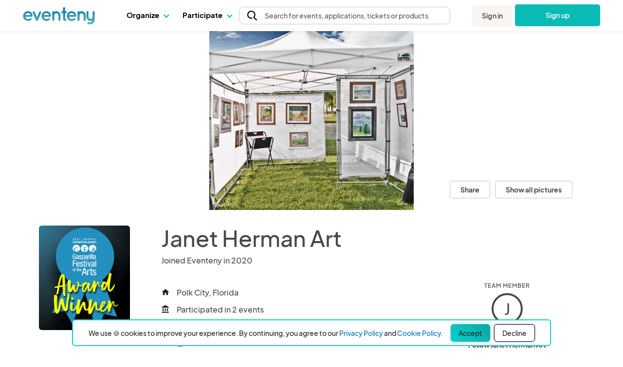

--- FILE ---
content_type: text/html; charset=UTF-8
request_url: https://www.eventeny.com/company/id1440/?e=753
body_size: 39844
content:
<!doctype html>
<html lang="en" xmlns="http://www.w3.org/1999/xhtml">
<head>

<!-- Hotjar Code snippet! -->
<script type="text/javascript" src="/js/Services/HotjarRegistrationService.js?v=1769189681"></script><script>
	const hj_loggedIn = '';
	const hj_userId = 0;
	const hj_isAdmin = '';
	const hj_userType = 'user';
	const hj_events_created = 0;
	const hj_tickets_created = 0;
	const hj_vendor_applications_created = 0;
	const hj_volunteer_applications_created = 0;
	const hj_other_applications_created = 0;
	const hj_sponsor_applications_created = 0;
	const hj_maps_created = 0;
	const hj_products_created = 0;
	const hj_tickets_purchased = 0;
	const hj_vendor_applications_submitted = 0;
	const hj_volunteer_applications_submitted = 0;
	const hj_other_applications_submitted = 0;
	const hj_sponsor_applications_submitted = 0;
	const hj_ticket_time_slots_created = 0;
	const hj_schedules_created = 0;
	const hj_guests_created = 0;
    (function(h,o,t,j,a,r){
        h.hj=h.hj||function(){(h.hj.q=h.hj.q||[]).push(arguments)};
        h._hjSettings={hjid:5309342,hjsv:6};
        a=o.getElementsByTagName('head')[0];
        r=o.createElement('script');r.async=1;
        r.src=t+h._hjSettings.hjid+j+h._hjSettings.hjsv;
        a.appendChild(r);
    })(window,document,'https://static.hotjar.com/c/hotjar-','.js?sv=');
	if(hj_loggedIn) window.hj('identify', hj_userId, {
		user_type: hj_userType,
		is_admin: hj_isAdmin,
		events_created: hj_events_created,
		tickets_created: hj_tickets_created,
		vendor_applications_created: hj_vendor_applications_created,
		volunteer_applications_created: hj_volunteer_applications_created,
		other_applications_created: hj_other_applications_created,
		sponsor_applications_created: hj_sponsor_applications_created,
		maps_created: hj_maps_created,
		products_created: hj_products_created,
		tickets_purchased: hj_tickets_purchased,
		vendor_applications_submitted: hj_vendor_applications_submitted,
		volunteer_applications_submitted: hj_volunteer_applications_submitted,
		other_applications_submitted: hj_other_applications_submitted,
		sponsor_applications_submitted: hj_sponsor_applications_submitted,
		ticket_time_slots_created: hj_ticket_time_slots_created,
		schedules_created: hj_schedules_created,
		guests_created: hj_guests_created
		});

		HotjarRegistrationService.consumeHotjarEventInURIIfExists();
</script>

<script>
    (function(){
        var s    = document.createElement('script');
        var h    = document.querySelector('head') || document.body;
        s.src    = 'https://acsbapp.com/apps/app/dist/js/app.js';
        s.async  = true;
		try {
				s.onload = function(){
				acsbJS.init();
			};
			h.appendChild(s);
		}
        catch (e) {
			console.error('Error loading ACSB script:', e);
		}
    })();
    </script>

<!-- Google Tag Manager -->
<script>(function(w,d,s,l,i){w[l]=w[l]||[];w[l].push({'gtm.start':
new Date().getTime(),event:'gtm.js'});var f=d.getElementsByTagName(s)[0],
j=d.createElement(s),dl=l!='dataLayer'?'&l='+l:'';j.async=true;j.src=
'https://www.googletagmanager.com/gtm.js?id='+i+dl;f.parentNode.insertBefore(j,f);
})(window,document,'script','dataLayer','GTM-P272JPQF');</script>
<!-- End Google Tag Manager -->
<!-- Twitter universal website tag code -->
<script>
!function(e,t,n,s,u,a){e.twq||(s=e.twq=function(){s.exe?s.exe.apply(s,arguments):s.queue.push(arguments);
},s.version='1.1',s.queue=[],u=t.createElement(n),u.async=!0,u.src='//static.ads-twitter.com/uwt.js',
a=t.getElementsByTagName(n)[0],a.parentNode.insertBefore(u,a))}(window,document,'script');
// Insert Twitter Pixel ID and Standard Event data below
twq('init','o85bt');
twq('track','PageView');
</script>
<!-- End Twitter universal website tag code -->
<!-- LinkedIn tag -->
<script type="text/javascript">
_linkedin_partner_id = "3812210";
window._linkedin_data_partner_ids = window._linkedin_data_partner_ids || [];
window._linkedin_data_partner_ids.push(_linkedin_partner_id);
</script><script type="text/javascript">
(function(l) {
if (!l){window.lintrk = function(a,b){window.lintrk.q.push([a,b])};
window.lintrk.q=[]}
var s = document.getElementsByTagName("script")[0];
var b = document.createElement("script");
b.type = "text/javascript";b.async = true;
b.src = "https://snap.licdn.com/li.lms-analytics/insight.min.js";
s.parentNode.insertBefore(b, s);})(window.lintrk);
</script>
<noscript>
<img height="1" width="1" style="display:none;" alt="" src="https://px.ads.linkedin.com/collect/?pid=3812210&fmt=gif" />
</noscript>
<!-- End LinkedIn tag -->
<!-- Start of HubSpot Embed Code -->
<script type="text/javascript" id="hs-script-loader" async defer src="//js.hs-scripts.com/4492849.js"></script>
<!-- End of HubSpot Embed Code -->
<meta charset="utf-8">
<meta name="theme-color" content="#ffffff">
<meta http-equiv="X-UA-Compatible" content="IE=edge,chrome=1">
<meta name="viewport" content="width=device-width, initial-scale=1.0, maximum-scale=1.0, minimum-scale=1.0, user-scalable=no, target-densityDpi=device-dpi">
<meta property="fb:app_id" content="1855183678057183" />
<meta property="og:site_name" content="Eventeny">
<meta property="og:title" content="Janet Herman Art - Eventeny">
<meta property="og:type" content="website">
<meta property="og:description" content="Janet Herman Art - If you saw my textile artwork during the Gasparilla Festival of Fine Arts: thank you for visiting. 

My work is no longer available through Eventeny. Please go to my web page:  - https://www.eventeny.com/company/id1440">
<meta property="og:image" content="https://www.eventeny.com/users/pic/35387-cover-l1kmmkqecj6i1610105394-1200.jpg">
<meta property="og:url" content="https://www.eventeny.com/company/id1440">
<meta property="twitter:card" content="summary_large_image">
<meta property="twitter:title" content="Janet Herman Art - Eventeny">
<meta property="twitter:description" content="Janet Herman Art - If you saw my textile artwork during the Gasparilla Festival of Fine Arts: thank you for visiting. 

My work is no longer available through Eventeny. Please go to my web page:  - https://www.eventeny.com/company/id1440">
<meta property="twitter:site" content="@eventenyteam">
<meta property="twitter:image" content="https://www.eventeny.com/users/pic/35387-cover-l1kmmkqecj6i1610105394-1200.jpg">
<meta name="twitter:creator" content="@eventenyteam">
<meta name="keywords" content="Janet Herman Art">
<link href="https://fonts.googleapis.com/css?family=Roboto:100,100i,300,300i,400,400i,500,500i,700,700i,900,900i" rel="stylesheet">
<link href="/css/fonts/font-family-PlusJarkartaSans.css" type="text/css" rel="stylesheet" />
<link href="https://www.eventeny.com/company/id1440" rel="canonical">
<!--Favicon-->
<link rel="apple-touch-icon" sizes="57x57" href="/favicon/apple-icon-57x57.png">
<link rel="apple-touch-icon" sizes="60x60" href="/favicon/apple-icon-60x60.png">
<link rel="apple-touch-icon" sizes="72x72" href="/favicon/apple-icon-72x72.png">
<link rel="apple-touch-icon" sizes="76x76" href="/favicon/apple-icon-76x76.png">
<link rel="apple-touch-icon" sizes="114x114" href="/favicon/apple-icon-114x114.png">
<link rel="apple-touch-icon" sizes="120x120" href="/favicon/apple-icon-120x120.png">
<link rel="apple-touch-icon" sizes="144x144" href="/favicon/apple-icon-144x144.png">
<link rel="apple-touch-icon" sizes="152x152" href="/favicon/apple-icon-152x152.png">
<link rel="apple-touch-icon" sizes="180x180" href="/favicon/apple-icon-180x180.png">
<link rel="icon" type="image/png" sizes="192x192"  href="/favicon/android-icon-192x192.png">
<link rel="icon" type="image/png" sizes="32x32" href="/favicon/favicon-32x32.png">
<link rel="icon" type="image/png" sizes="96x96" href="/favicon/favicon-96x96.png">
<link rel="icon" type="image/png" sizes="16x16" href="/favicon/favicon-16x16.png">
<link rel="manifest" href="/favicon/manifest.json">
<meta name="msapplication-TileColor" content="#ffffff">
<meta name="msapplication-TileImage" content="/favicon/ms-icon-144x144.png">
<meta name="theme-color" content="#ffffff">
<script type="application/ld+json">
{
	"@context": "http://schema.org", 
	"@type": "Organization", 
	"name": "Janet Herman Art", 
	"url": "https://www.eventeny.com/company/id1440/", 
	"location": {
		"@type": "VirtualLocation", 
    	"url": "https://www.eventeny.com/company/id1440/"
	}, 
	"logo": "https://www.eventeny.com/users/pic/35387-logo-fz8lqm8bnk9x1615116470-1200.jpg", 
	
	"brand": {
		"@type": "Brand", 
		"name": "Janet Herman Art", 
		"logo": "https://www.eventeny.com/users/pic/35387-logo-fz8lqm8bnk9x1615116470-1200.jpg",
		"url": "https://www.eventeny.com/company/id1440/"
	}
}
</script>
<meta charset="utf-8">
<meta http-equiv="X-UA-Compatible" content="IE=edge,chrome=1">
<meta name="author" content="Eventeny">
<meta name="viewport" content="width=device-width, initial-scale=1">
<link rel="stylesheet" href="/css/base-2017-05-15.css?v=201905261632" type="text/css" />
<link rel="stylesheet" href="/css/base-2018-11-17.css?v=202101011551" type="text/css" />
<link rel="stylesheet" href="/css/framework7-icons.css" type="text/css" />
<link rel="stylesheet" href="/css/material-icons.css" type="text/css" />
<title>Janet Herman Art - Polk City - Florida - United States - Janet - Eventeny</title>
<script type="text/javascript" src="/js/jquery.min.js"></script>
<style type="text/css">
    #body_wrapp *{ outline: 0 !important; }
    #cover-picture-list-container, #cover-picture-list-container .cover-picture-container{ max-height: -webkit-calc(100vh - 144px); max-height: -moz-calc(100vh - 144px); max-height: calc(100vh - 144px); }
    #cover-picture-list-container .cover-picture-split-top-container{ height: 100%; }
    #cover-picture-list-container .cover-picture-split-bottom-container{ display: none; height: 50%; }
    @media (min-height: 450px){
        #cover-picture-list-container .cover-picture-split-top-container{ height: 50%; }
        #cover-picture-list-container .cover-picture-split-bottom-container{ display: block; }
    }
    @media (min-height: 700px){
        #cover-picture-list-container, #cover-picture-list-container .cover-picture-container{ max-height: -webkit-calc(60vh - 144px); max-height: -moz-calc(60vh - 144px); max-height: calc(60vh - 144px); }
    }
    @media (min-width: 72rem){
        #cover-picture-list-container, #cover-picture-list-container .cover-picture-container{ max-height: -webkit-calc(60vh - 64px); max-height: -moz-calc(60vh - 64px); max-height: calc(60vh - 64px); }
    }
	.svg_icon svg {
		height: 20px;
		width: 20px;
	}
	.big_svg_icon svg {
		height: 50px;
		width: 50px;
		display: inline-block;
  		vertical-align: middle; 
		margin-bottom: 10px;
	}
	.vendor-verified-tooltip-container {
		position: relative;
		display: inline-block;
		vertical-align: middle;
		margin-left: 0.5rem;
		cursor: default;
	}
	.vendor-verified-icon {
		width: 1.5rem;
		height: 1.5rem;
		display: block;
	}
	.vendor-verified-tooltip-text {
		visibility: hidden;
		opacity: 0;
		transition: opacity 0.3s ease, visibility 0.3s ease;
		background-color: #222222;
		color: #FFFFFF;
		padding: 0.5rem 0.75rem;
		border-radius: 8px;
		font-size: 0.85rem;
		line-height: 1.2;
		white-space: nowrap;
		text-align: center;
		position: absolute;
		z-index: 10;
		top: 50%;
		left: 100%;
		transform: translateY(-50%) translateX(10px); 
	}
	.vendor-verified-tooltip-text::before {
		content: '';
		position: absolute;
		top: 50%;
		right: 100%;
		transform: translateY(-50%);
		border-width: 8px;
		border-style: solid;
		border-color: transparent #222222 transparent transparent;
	}
	.vendor-verified-tooltip-container:hover .vendor-verified-tooltip-text {
		visibility: visible;
		opacity: 1;
	}
</style>
</head>
<body>
<link rel="stylesheet" href="/css/fonts/font-family-PlusJarkartaSans.css?v=1769189679" type="text/css" /><link rel="stylesheet" href="/css/base-2018-11-17.css?v=1769189679" type="text/css" />
		<link rel="stylesheet" href="https://unicons.iconscout.com/release/v4.0.8/css/line.css">
		<link rel="stylesheet" href="/public/font-proxy.php?set=solid">
		<link rel="stylesheet" href="/public/font-proxy.php?set=thinline">
		<script src="/public/font-proxy.php?set=monochrome"></script>
	<link href="https://fonts.googleapis.com/css?family=Roboto:100,100i,300,300i,400,400i,500,500i,700,700i,900,900i" rel="stylesheet">
<script src="/js/mixpanel.js"></script>
<!-- Google Tag Manager (noscript) -->
<noscript><iframe src="https://www.googletagmanager.com/ns.html?id=GTM-P272JPQF"
height="0" width="0" style="display:none;visibility:hidden"></iframe></noscript>
<!-- End Google Tag Manager (noscript) -->
<style type="text/css">
    #eventeny-navbar{ background-color: #FFF; left: 0; position: fixed; top: 0; -webkit-transition: box-shadow 350ms ease-out; transition: box-shadow 350ms ease-out; width: 100%; z-index: 100; min-width: 250px; }
    #eventeny-navbar *, #header-searchbox-modal *{ font-family: 'PlusJakartaSans', 'Roboto', sans-serif !important; }
    #eventeny-navbar{ background-color: #FFF; left: 0; position: fixed; top: 0; -webkit-transition: box-shadow 350ms ease-out; transition: box-shadow 350ms ease-out; width: 100%; z-index: 100; min-width: 250px; }
	#eventeny-navbar.on-scroll{ box-shadow: 0 0 8px rgba(0,0,0,.1); }
    #eventeny-navbar *{ outline: 0; }
    #eventeny-navbar a:not("navbar-dropdown-anchor"), #eventeny-mobile-menu a:not("navbar-dropdown-anchor"){ background-color: transparent; color: #0ABAB5; text-decoration: none; -webkit-text-decoration-line: underline; text-decoration-line: underline; -webkit-transition: color 150ms ease-in-out; transition: color 150ms ease-in-out; }
    #eventeny-mobile-menu a:not("navbar-dropdown-anchor"){ color: #484848; }
    #eventeny-navbar a:hover:not("navbar-dropdown-anchor"), #eventeny-mobile-menu a:hover:not("navbar-dropdown-anchor"){ color: #0ABAB5; text-decoration: underline; -webkit-text-deoration-line: underline; text-decoration-line: underline; }
    #eventeny-navbar h2, #eventeny-navbar h3{ margin-bottom: 10px; margin-top: 0; }
    #eventeny-navbar h4, #eventeny-navbar .h4, #eventeny-mobile-menu h4, #eventeny-mobile-menu .h4{ font-size: 25px; font-weight: 500; letter-spacing: -.2px; line-height: 30px; }
    #eventeny-navbar img{ border-style: none; margin-right: 4px; max-width: 100%; opacity: 1; vertical-align: middle; }
    #eventeny-navbar input[type="radio"]{ box-sizing: border-box; padding: 0; }
    #eventeny-navbar label{ padding-bottom: 0; padding-top: 0; }
    #eventeny-navbar .navbar-width-100, #eventeny-mobile-menu .navbar-width-100{ width: 100%; }
	#eventeny-navbar .navbar-max-width-100, #eventeny-mobile-menu .navbar-max-width-100{ max-width: 100%; }
    #eventeny-navbar .navbar-container, #eventeny-mobile-menu .navbar-container{ margin-left: auto; margin-right: auto; padding: 30px 15px 40px; width: 100%; }
    #eventeny-navbar .navbar-row, #eventeny-mobile-menu .navbar-row{ display: -webkit-box; display: -ms-flexbox; display: flex; -ms-flex-wrap: wrap; flex-wrap: wrap; margin-left: -15px; margin-right: -15px; }
    #eventeny-navbar .navbar-no-gutters{ margin-left: 0; margin-right: 0; }
	#eventeny-navbar .navbar-flex-inline, #eventeny-mobile-navbar .navbar-flex-inline{ display: -webkit-inline-flex; display: -ms-inline-flexbox; display: inline-flex; }
    #eventeny-navbar .navbar-align-items-center, #eventeny-mobile-menu .navbar-align-items-center{ -webkit-box-align: center; -ms-flex-align: center; align-items: center; }
    #eventeny-navbar .menu-bar{ height: 64px; -webkit-transition: height 350ms ease-out; transition: height 350ms ease-out; }
    #eventeny-navbar .navbar-col-6, #eventeny-navbar .navbar-col-12, #eventeny-mobile-menu .navbar-col-12, #eventeny-navbar .navbar-col-auto, #eventeny-navbar .navbar-col{ padding-left: 15px; padding-right: 15px; position: relative; width: 100%; }
    #eventeny-navbar .navbar-col-3{ -webkit-box-flex: 0; -ms-flex: 0 0 25%; flex: 0 0 25%; max-width: 25%; }
    #eventeny-navbar .navbar-col-4{ -webkit-box-flex: 0; -ms-flex: 0 0 33%; flex: 0 0 33%; max-width: 33%; }
    #eventeny-navbar .navbar-col-6{ -webkit-box-flex: 0; -ms-flex: 0 0 50%; flex: 0 0 50%; max-width: 50%; }
    #eventeny-navbar .navbar-col-12, #eventeny-mobile-menu .navbar-col-12{ -webkit-box-flex: 0; -ms-flex: 0 0 100%; flex: 0 0 100%; max-width: 100%; }
    #eventeny-navbar .navbar-col-auto{ -webkit-box-flex: 0; -ms-flex: 0 0 auto; flex: 0 0 auto; max-width: 100%; width: auto; }
    #eventeny-navbar .navbar-col{ -webkit-box-flex: 1; flex-basis: 0; flex-grow: 1; -ms-flex-positive: 1; -ms-flex-preferred-size: 0; max-width: 100%; }
    #eventeny-navbar nav .menu-content .navbar-col-6, #eventeny-navbar nav .menu-content .navbar-col{ -webkit-transition: opacity 200ms ease-out; transition: opacity 200ms ease-out; }
    #eventeny-navbar nav .navbar-last-row > a:first-child{ border-bottom-left-radius: 5px; }
    #eventeny-navbar nav .navbar-last-row > a:last-child{ border-bottom-right-radius: 5px; }
    #eventeny-navbar nav .navbar-col-border{ background: #EAEAEA; height: auto; width: 1px; }
    #eventeny-navbar .navbar-no-gutters > [class*="col-"]{ padding-left: 0; padding-right: 0; }
    #eventeny-navbar .navbar-text-decoration-none, #eventeny-mobile-menu .navbar-text-decoration-none{ text-decoration: none !important; }
    #eventeny-navbar .navbar-text-decoration-none-hover:hover, #eventeny-mobile-menu .navbar-text-decoration-none-hover:hover{ text-decoration: none !important; }
    #eventeny-navbar .navbar-text-center{ text-align: center !important; }
    #eventeny-navbar .navbar-d-block, #eventeny-mobile-menu .navbar-d-block{ display: block; }
    #eventeny-navbar .navbar-d-flex, #eventeny-mobile-menu .navbar-d-flex{ display: -webkit-box; display: -ms-flexbox; display: flex; }
    #eventeny-navbar .navbar-d-none{ display: none; }
    #eventeny-mobile-menu .navbar-flex-row{ -webkit-box-orient: horizontal; -webkit-box-direction: normal; -ms-flex-direction: row; flex-direction: row; }
    #eventeny-mobile-menu .navbar-flex-wrap{ -ms-flex-wrap: wrap; flex-wrap: wrap; }
    #eventeny-mobile-menu .navbar-justify-content-between{ -webkit-box-pack: justify; -ms-flex-pack: justify; justify-content: space-between; }
    #eventeny-mobile-menu .navbar-justify-content-center{ -webkit-box-pack: center; -ms-flex-pack: center; justify-content: center; }
    #eventeny-navbar .navbar-bg-white, #eventeny-mobile-menu.navbar-bg-white{ background-color: #FFF; }
    #eventeny-navbar .navbar-absolute{ position: absolute; }
    #eventeny-navbar .navbar-relative{ position: relative; }
    #eventeny-navbar .eventeny-logo{ height: 33px; min-height: 33px !important; }
    #eventeny-navbar .menu-bar h2{ font-size: 15px; font-weight: 400; letter-spacing: 0; line-height: 24px; -webkit-user-select: none; -moz-user-select: none; -ms-user-select: none; user-select: none; }
    #eventeny-navbar .navbar-menu-item-hover{ height: 60px; padding-top: 18px; }
    #eventeny-navbar .navbar-menu-item-hover{ color: #000; font-size: 15px; font-weight: 700; }
    #eventeny-navbar .navbar-menu-item-hover:hover{ color: #08A6A0; -webkit-transition: color 240ms ease-out; transition: color 240ms ease-out; }
    #eventeny-navbar .navbar-menu-item-hover:hover .navbar-cart-count{ color: #FFFFFF; }
    #eventeny-navbar .navbar-message-alert{ fill: red; height: 6px; opacity: 0; transform: translate3d(0px, -8px, 0); -webkit-transform-origin-x: 7px; -webkit-transform-origin-y: -5px; width: 6px; }
	#eventeny-navbar .navbar-message-alert-full, #eventeny-mobile-menu .navbar-message-alert-full{ background-color: rgb(255, 56, 92); border-radius: 9px; box-shadow: rgb(255 255 255) 0px 0px 0px 1.5px; color: #FFF; font-size: 10px; font-weight: 700; height: 16px; line-height: 16px; min-width: 16px; opacity: 0; padding: 0 5px; position: absolute; text-align: center; top: 0; z-index: 1; }
    #eventeny-mobile-menu .navbar-message-alert-full{ margin-left: 8px; position: relative; top: 2px; }
    #eventeny-navbar .navbar-flex-grow-1, #eventeny-mobile-menu .navbar-flex-grow-1{ -webkit-box-flex: 1; -ms-flex-positive: 1; flex-grow: 1; }
    #eventeny-navbar .navbar-signin{ -webkit-transition: transform 500ms ease-out 0.2s, -webkit-transform 500ms ease-out 0.2s; transition: transform 500ms ease-out 0.2s, -webkit-transform 500ms ease-out 0.2s; will-change: transform; }
    #eventeny-navbar .navbar-text-small, #eventeny-navbar .navbar-text-small-bold{ font-size: 14px; font-weight: 400; letter-spacing: 0.1px; line-height: 21px; }
    #eventeny-navbar .menu-content .navbar-text-desc{ margin-top: -3px; }
    #eventeny-navbar .navbar-text-small-bold{ font-weight: 500; }
    #eventeny-navbar .navbar-text-nowrap{ white-space: nowrap; }
    #eventeny-navbar .navbar-btn, #eventeny-mobile-menu .navbar-btn{ background: -webkit-linear-gradient(right, #0ABAB5 50%, #08A09C 50%); background: linear-gradient(to left, #0ABAB5 50%, #08A09C 50%); background-position: right bottom; background-size: 200% 100%; border: none; border-radius: 5px; color: #FFF !important; display: inline-block; font-weight: 500; padding: 12px 20px; text-align: center; text-decoration: none; -webkit-transition: all 200ms ease-in-out; transition: all 200ms ease-in-out; -webkit-user-select: none; -moz-user-select: none; -ms-user-select: none; user-select: none; vertical-align: middle; }
    #eventeny-navbar .navbar-btn:hover, #eventeny-mobile-menu .navbar-btn:hover{ background-position: left bottom; cursor: pointer; outline: 0; text-decoration: none; }
    #eventeny-navbar .navbar-btn.navbar-btn-secondary{ background: #F8F5F2; color: #484848 !important; }
    #eventeny-navbar .navbar-btn.navbar-btn-secondary:hover{ color: #0ABAB5; }
    #eventeny-navbar .navbar-overflow-hidden{ overflow: hidden; }
    #eventeny-navbar .navbar-cta-btn-wrapper{ height: 47px; margin-left: 5px; margin-top: 1px; width: 175px; }
    #eventeny-navbar .navbar-cta-btn-wrapper a{ width: 175px; }
    #eventeny-navbar .accordion-js label{ margin-bottom: 2px; -webkit-transition: color 100ms ease-out; transition: color 100ms ease-out; }
    #eventeny-navbar .accordion-js label.navbar-checked{ font-weight: 500; }
    #eventeny-navbar .navbar-pointer-hover:hover{ cursor: pointer; }
    #eventeny-navbar .navbar-menu-item-with-dropdown{ color: #484848; margin-bottom: -2px; -webkit-transition: color 240ms ease-out; transition: color 240ms ease-out; }
    #eventeny-navbar .navbar-menu-item-with-dropdown:hover{ color: #0ABAB5; -webkit-transition: color 240ms ease-out; transition: color 240ms ease-out; }
    #eventeny-navbar .navbar-profile-pic{ background-position: 50%; background-repeat: no-repeat; background-size: cover; border-radius: 10%; height: 28px; width: 28px; flex-shrink: 0;}
    #eventeny-navbar i.navbar-caret-small, #eventeny-mobile-menu i.navbar-caret-small{ border: solid #0ABAB5; border-width: 0 1.5px 1.5px 0; display: inline-block; margin-bottom: 3px; margin-left: 8px; outline: none; padding: 3px; -webkit-transform: rotate(45deg); transform: rotate(45deg); -webkit-transition: margin-bottom 200ms ease-in-out; transition: margin-bottom 200ms ease-in-out; }
    #eventeny-navbar .navbar-caret-small, #eventeny-mobile-menu .navbar-caret-small{ border-color: #484848; }
    #eventeny-navbar nav .accordion-js label .navbar-caret-small{ margin-bottom: 3px; -webkit-transition: transform 240ms ease-out, margin 240ms ease-out, -webkit-transform 240ms ease-out; transition: transform 240ms ease-out, margin 240ms ease-out, -webkit-transform 240ms ease-out; }
    #eventeny-navbar nav .accordion-js label.navbar-checked .navbar-caret-small{ margin-bottom: 0; -webkit-transform: rotate(225deg); transform: rotate(225deg); }
    
    #eventeny-navbar label .navbar-caret-small, #eventeny-mobile-menu label .navbar-caret-small{ margin-bottom: 3px; -webkit-transition: transform 240ms ease-out, margin 240ms ease-out, -webkit-transform 240ms ease-out; transition: transform 240ms ease-out, margin 240ms ease-out, -webkit-transform 240ms ease-out; }
    #eventeny-navbar label.navbar-checked .navbar-caret-small, #eventeny-mobile-menu label.navbar-checked .navbar-caret-small{ margin-bottom: 0; -webkit-transform: rotate(225deg); transform: rotate(225deg); }

    #eventeny-navbar nav input:not(#navbar-search-input):not(.multi-query){ -webkit-appearance: none; -moz-appearance: none; appearance: none; display: none; outline: none; }
    #eventeny-navbar nav .menu-content{ box-shadow: 0 0 8px rgba(0,0,0,0.1); left: -25px; opacity: 0; top: 60px; -webkit-transition: opacity 200ms linear,width 200ms cubic-bezier(0.17, 0.67, 0.83, 0.67),left 0.15s linear,top 0.1s cubic-bezier(0.17, 0.67, 0.83, 0.67); transition: opacity 200ms linear,width 200ms cubic-bezier(0.17, 0.67, 0.83, 0.67),left 0.15s linear,top 0.1s cubic-bezier(0.17, 0.67, 0.83, 0.67); visibility: hidden; -webkit-user-select: none; -moz-user-select: none; -ms-user-select: none; user-select: none; width: 525px; }
    #eventeny-navbar nav .accordion-js label.navbar-checked .menu-content{ opacity: 1; -webkit-transition: opacity 200ms ease-out; transition: opacity 200ms ease-out; visibility: visible; }
    #eventeny-navbar nav .menu-content:hover .navbar-col-6, #eventeny-navbar nav .menu-content:hover .navbar-col-12{ opacity: 0.5; }
    #eventeny-navbar nav .menu-content:hover .navbar-col-6:hover, #eventeny-navbar nav .menu-content:hover .navbar-col-12:hover{ opacity: 1; }
    #eventeny-navbar nav .menu-content .navbar-last-row:hover .subnav-buttons{ opacity: 0.5; }
    #eventeny-navbar nav .menu-content .navbar-last-row:hover .subnav-buttons:hover{ opacity: 1; }
    #eventeny-navbar .navbar-no-user-select{ -webkit-user-select: none; -moz-user-select: none; -ms-user-select: none; user-select: none; }
    #eventeny-navbar .navbar-pointer-cursor, #eventeny-mobile-menu .navbar-pointer-cursor{ cursor: pointer; }
    #eventeny-navbar .navbar-event-status{ background-color: #E3E3E3; -webkit-box-align: center; -webkit-align-items: center; -ms-flex-align: center; -ms-grid-row-align: center; align-items: center; border-radius: 9999px; -webkit-box-flex: 0; color: #3A3A3A; display: -webkit-inline-flex; display: -ms-inline-flex; display: inline-flex; fill: #3A3A3A; -webkit-flex: none; -ms-flex: none; flex: none; font-size: 13px; font-weight: 400; height: 18px; line-height: 1.5; max-width: 100%; min-height: 18px; padding-left: 16px; padding-right: 16px; -webkit-print-color-adjust: exact; print-color-adjust: exact; }
    #eventeny-navbar .navbar-event-status.live{ background-color: #97FF97; color: #007900; fill: #007900; }
    #eventeny-navbar .navbar-event-status .navbar-event-status-text{ -webkit-box-flex: 1; -webkit-flex: 1 1 auto; -ms-flex: 1 1 auto; flex: 1 1 auto; max-width: 100%; min-height: 0; min-width: 0; overflow: hidden; text-overflow: ellipsis; white-space: nowrap; }
    #eventeny-navbar .burger-wrapper{ -webkit-transition: 200ms; transition: 200ms; }
    #eventeny-navbar .burger-wrapper .burger{ background: #484848; height: 2px; margin: 2px; -webkit-transition: 200ms; transition: 200ms; width: 20px; }
    #eventeny-navbar .burger-wrapper .burger::before, #eventeny-navbar .burger-wrapper .burger::after{ background: #484848; content: ''; display: block; height: 2px; position: absolute; -webkit-transition: 200ms; transition: 200ms; width: 20px; }
    #eventeny-navbar .burger-wrapper .burger::before{ top: 5px; }
    #eventeny-navbar .burger-wrapper .burger::after{ top: -5px; }
    #eventeny-navbar .burger-wrapper.navbar-x .burger{ background: transparent; }
    #eventeny-navbar .burger-wrapper.navbar-x .burger::before{ top: -1px; -webkit-transform: rotate(45deg); transform: rotate(45deg); }
    #eventeny-navbar .burger-wrapper.navbar-x .burger::after{ top: -1px; -webkit-transform: rotate(-45deg); transform: rotate(-45deg); }
    #eventeny-mobile-menu{ height: calc(100vh - 50px); left: 0; opacity: 0; position: fixed; top: 64px; -webkit-visibility: 0s linear 360ms, opacity 350ms ease-out; transition: visibility 0s linear 360ms, opacity 350ms ease-out; visibility: hidden; width: 100%; z-index: 9; }
    #eventeny-mobile-menu.navbar-show-mobile-menu{ opacity: 1; -webkit-transition: opacity 350ms ease-out; transition: opacity 350ms ease-out; visibility: visible; }
    #eventeny-mobile-menu .navbar-min-height-signup-button{ min-height: 85vh; }
    #eventeny-mobile-menu .navbar-mobile-menu-items{ overflow-y: auto; }
    #eventeny-mobile-menu .accordion label{ padding: 25px 15px 0 0; }
	#eventeny-navbar .navbar-search-btn{ -webkit-box-align: center; -ms-flex-align: center; -webkit-appearance: none; -moz-appearance: none; appearance: none; background: transparent; border: 1px solid transparent; color: inherit; cursor: pointer; display: -webkit-box; display: -moz-box; display: -ms-flexbox; display: -webkit-flex; display: flex; font-family: inherit; font-size: inherit; font-weight: inherit; line-height: inherit; margin: -1px; outline: none; overflow: visible; padding: 0px; text-align: inherit; text-decoration: none; -webkit-user-select: auto; -moz-user-select: auto; -ms-user-select: auto; user-select: auto; -webkit-align-items: center; align-items: center; border-radius: 4px; -webkit-flex: 0 1 auto; -ms-flex: 0 1 auto; flex: 0 1 auto; height: 48px; min-width: 0px; position: relative; z-index: 1; }
	#eventeny-navbar .navbar-search-btn:first-of-type{ border-bottom-left-radius: inherit; border-top-left-radius: inherit; padding-left: 8px; }
	#eventeny-navbar .navbar-search-btn:last-of-type{ border-bottom-right-radius: inherit; border-top-right-radius: inherit; }
	#eventeny-navbar .pride-heart-icon:hover img:nth-child(1){ display: none; }
	#eventeny-navbar .pride-heart-icon img:nth-child(2){ display: none; }
	#eventeny-navbar .pride-heart-icon:hover img:nth-child(2){ display: inline-block; }
    #eventeny-navbar .pride-heart-icon { padding-left: 5px; padding-right: 5px; display: flex; margin: auto 0; }
    #eventeny-navbar .pride-heart-icon .eventeny-pride-heart, #eventeny-navbar .pride-heart-icon .eventeny-pride-heart-hover { height: auto; width: 22px; }
    #eventeny-navbar .navbar-dropdown-title, #eventeny-mobile-menu .navbar-dropdown-title{font-size: 15px; color: #08A6A0 !important; font-weight: 700;}

    #eventeny-navbar .navbar-dropdown-link, #eventeny-mobile-menu .navbar-dropdown-link, #eventeny-navbar .navbar-dropdown-anchor, #eventeny-mobile-menu .navbar-dropdown-anchor{font-size: 15px; color: #222; font-weight: 400; text-decoration: none; }
    #eventeny-navbar .navbar-dropdown-anchor .link-caption:hover, #eventeny-mobile-menu .navbar-dropdown-anchor .link-caption:hover { color: #08A6A0; }
    #eventeny-navbar .navbar-dropdown-anchor .icon-link:hover + .link-caption, #eventeny-mobile-menu .navbar-dropdown-anchor .icon-link:hover + .link-caption { color: #08A6A0; }

    #eventeny-navbar .sm-ml-auto{margin-left: 0px;}

    #eventeny-navbar .visually-hidden { border: 0 !important; clip: rect(0,0,0,0) !important; height: 1px !important; margin: -1px !important; overflow: hidden !important; padding: 0 !important; position: absolute !important; white-space: nowrap !important; width: 1px !important; }

    #search-header-group [data-type="search-header-btn"]{ background-color: transparent; font-weight: 500; color: #4F4F4F !important; text-decoration: none; }
	#search-header-group [data-type="search-header-btn"].active{ font-weight: 600; color: #222 !important; background: linear-gradient(225deg, #08A6A0 0%, #0ABDB8 49.48%, #0BD2CD 100%);  border-radius: 3px;}
    #header-searchbox-modal #event-query{ font-size: 18px; padding: 0; }

    #eventeny-mobile-menu .mobile-dropdown-label{ color: #000; font-size: 15px; font-weight: 700; }

    #eventeny-mobile-menu .mobile-dropdown-label:hover{ color: #08A6A0; -webkit-transition: color 240ms ease-out; transition: color 240ms ease-out; }
    
    #eventeny-navbar .text-love{ color: #0ABAB5 !important; }
  
    /* Secondary button 2023: Override CSS Conflicts */
    .btn-secondary{ height: 36px; border-radius: 6px; padding: 10px 16px; background: #F2F2F2; box-shadow: 0px 0px 5px 0px rgba(0, 0, 0, 0.30); font-weight: 400; display: inline-flex; justify-content: center; align-items: center; gap: 8px; white-space: nowrap; }
    .btn-secondary:hover{ background-color: rgba(11, 210, 203, 0.20); font-weight: 500; cursor: pointer; }


    .menu-content{cursor: auto;}
    .cursor-pointer{cursor: pointer !important;}
    @media (max-width: 430px){
        #eventeny-navbar .eventeny-logo{ padding-right: 10px; }
    }
    
    @media (max-width: 575px){
        #eventeny-mobile-menu .navbar-min-height-signup-button{ min-height: 70vh; }
        #eventeny-mobile-menu .navbar-padding-bottom-100px{ padding-bottom: 100px; }
		#eventeny-navbar .navbar-search-btn-text{ display: none; }
    }

    @media (min-width: 576px){
        #eventeny-navbar .navbar-container{ width: 95%; }
		#eventeny-navbar .navbar-search-btn-text{ display: none; }
    }

    @media (min-width: 831px){ /* >942, show text nav, otherwise mobile view */
        #eventeny-navbar .navbar-d-md-block{ display: block; }
        #eventeny-navbar .navbar-d-md-flex{ display: flex; }
        #eventeny-navbar .navbar-d-md-none, #eventeny-mobile-menu.navbar-d-md-none{ display: none; }
        #eventeny-navbar h4, #eventeny-navbar .h4{ font-size: 29px; font-weight: 500; letter-spacing: -.25px; line-height: 36px; }
        #eventeny-navbar .navbar-search-btn-text{ display: block; }
    }

    @media (max-width: 942px){ /* <942px, push logged-in user icon to the right */
        #eventeny-navbar .sm-ml-auto{margin-left: auto;}
        #eventeny-navbar .sm-navbar-col-2{ -webkit-box-flex: 0 !important; -ms-flex: 0 0 auto !important; flex: 0 0 auto !important; max-width: 100% !important; width: auto !important; }
    }
    @media (min-width: 1128px){ /* >1128, show sign up/get started for free, otherwise hide */
        #eventeny-navbar .navbar-d-xl-block{ display: block; }
        #eventeny-navbar .navbar-d-xl-block{ display: block; }
    }

    @media (max-width: 1149px){ /* >1150    */
        #header-searchbox-form .search-menu { justify-content: center; }
        #search-header-group {  margin-bottom: 1rem; margin-top: 1rem;}
    }

    @media (min-width: 1151px){ /* >1150    */
        #header-searchbox-form .search-menu { justify-content: space-between; }
    }

    @media (min-width: 1200px){
        #eventeny-navbar h4, #eventeny-navbar .h4{ font-size: 32px; font-weight: 500; letter-spacing: -.27px; line-height: 39px; }
        #eventeny-navbar .navbar-container{ max-width: 1300px; padding-bottom: 80px; padding-top: 60px; width: 95%; }
        #eventeny-navbar .menu-bar{ height: 64px; }
        #eventeny-navbar .navbar-signin{ -webkit-transform: translateX(175px); transform: translateX(175px); }
        #eventeny-navbar.on-scroll .navbar-signin{ -webkit-transform: translateX(0); transform: translateX(0); }
        #eventeny-navbar .eventeny-logo{ height: 37px; }
    }
    @media (max-width: 1231px){ /* <1231, show text nav but shrink */
        #eventeny-navbar .navbar-col-auto{ padding-left: 9px; padding-right: 9px;}
        #eventeny-navbar i.navbar-caret-small { margin-left: 2px; }
    }
    @media (min-width: 1275px){ /* >1275, show "event" in explore event applications */
        #eventeny-navbar .navbar-d-xl-inline-block{ display: inline-block; }
    }
    @media (min-width: 1600px){
        #eventeny-navbar .navbar-container{ max-width: 1400px; padding-bottom: 115px; padding-top: 100px; }
        #eventeny-navbar .navbar-padding-right-xxl-25px{ padding-right: 25px; }
    }

    @media print {
        #eventeny-navbar{ position: relative !important; }
    }
</style>
<script src="https://sdk.amazonaws.com/js/aws-sdk-2.1540.0.min.js"></script>
<script type="text/javascript" src="/js/aws-place-autocomplete.js"></script>
<link rel="stylesheet" href="/css/aws-place-auto-complete.css" type="text/css" />
<script src="https://maps.googleapis.com/maps/api/js?key=AIzaSyAbrppxxb9wZTquj-9mXdUackRexHoDj4w&libraries=places" async defer></script>

<!-- Navbar -->
<section id="eventeny-navbar" class="on-scroll">
    <div id="global_notification" data-type="notification-bar" class="navbar-d-flex navbar-col-12 navbar-align-items-center navbar-justify-content-center navbar-text-center" style="display: none; padding-bottom: 15px; padding-top: 15px;">
        <p id="notification_content" style="font-size: 14px; font-weight: 400; letter-spacing: 0.1px; line-height: 21px; margin-bottom: 0; padding: 0 8px;"><!--Notifcations here--></p>
    </div>
    <div class="navbar-container" style="padding-bottom: 0 !important; padding-top: 0 !important;">
        <div class="navbar-row menu-bar navbar-no-gutters navbar-width-100 navbar-align-items-center">
            <div class="navbar-col-12 flex flex-wrap">
                <nav aria-label="Main" class="navbar-d-flex navbar-align-items-center navbar-bg-white navbar-width-100 navbar-relative" style="padding-left: 0 !important;">
                    <div class="col-2 sm-col-3 xs-col-4 flex" style="padding-left: 0 !important;">
                        <a href="/" style="text-decoration: none;">
                            <img class="eventeny-logo" title="Create events your way - Eventeny" src="/images/logo-page-header.svg" alt="Eventeny logo" />
                        </a>
						<a href="/pride/" target="_blank" class="pride-heart-icon hide">
							<img class="eventeny-pride-heart" src="/images/icons/eventeny-pride-heart.png" alt="Eventeny Pride Heart"/>
                            <img class="eventeny-pride-heart-hover" title="Eventeny's Pride Pledge" src="/images/icons/eventeny-pride-heart-hover.png" alt="Eventeny Pride Heart"/>
                        </a>
                    </div>
                    <div class="col-10 sm-col-9 xs-col-8 flex justify-end" style="padding-left: 0 !important; padding-right: 0 !important;">

                        <!-- 'Organize' Dropdown menu -->
                        <div class="accordion-js navbar-col-auto navbar-d-none navbar-d-md-block navbar-padding-right-xxl-25px xs-hide">
                            <label class="navbar-pointer-hover navbar-d-flex navbar-relative">
                                <h2 aria-expanded="false" aria-haspopup="true" class="navbar-menu-item-with-dropdown" role="button" style="margin-bottom: 0; padding-top: 0;">
                                    <a class="navbar-d-block navbar-menu-item-hover navbar-text-no-decoration-hover navbar-text-decoration-none">Organize <i class="navbar-caret-small"></i></a>
                                </h2>
                                <input id="user-resources-menu" name="navbar-menu" type="radio" />
                                <div class="navbar-absolute navbar-bg-white menu-content" style="border-radius: 10px; left: -150px !important; min-width: 800px;">
                                    <div class="navbar-row" style="padding-bottom: 15px; padding-left: 25px; padding-right: 25px; padding-top: 10px;">
                                                                            <div class="navbar-col-4 flex flex-wrap px2" style="align-content: flex-start;">
                                            <span class="col-12 navbar-dropdown-title">
                                                Event Management Tools                                            </span>
                                                                                        <span class="col-12 navbar-dropdown-link pt2">
                                                <a class="navbar-dropdown-anchor" href="/mapping/" target="">
                                                                                                 <img class="icon-link" src="/images/icons/location_pin_black.svg" alt="Event mapping icon" height="18" width="18" />
                                                                                                    <span class="link-caption">Event mapping</span>
                                                </a>
                                            </span>
                                                                                        <span class="col-12 navbar-dropdown-link pt2">
                                                <a class="navbar-dropdown-anchor" href="/ticketing/" target="">
                                                                                                 <img class="icon-link" src="/images/icons/ticket_black.svg" alt="Ticket icon" height="18" width="18" />
                                                                                                    <span class="link-caption">Ticketing / registration</span>
                                                </a>
                                            </span>
                                                                                        <span class="col-12 navbar-dropdown-link pt2">
                                                <a class="navbar-dropdown-anchor" href="/vendor-management/" target="">
                                                                                                 <img class="icon-link" src="/images/icons/shop_black.svg" alt="Artist, vendor, & exhibitor icon" height="18" width="18" />
                                                                                                    <span class="link-caption">Artist, vendor & exhibitor management</span>
                                                </a>
                                            </span>
                                                                                        <span class="col-12 navbar-dropdown-link pt2">
                                                <a class="navbar-dropdown-anchor" href="/volunteer-management-tools/" target="">
                                                                                                 <img class="icon-link" src="/images/icons/clinic_medical_black.svg" alt="Volunteer management icon" height="18" width="18" />
                                                                                                    <span class="link-caption">Volunteer management</span>
                                                </a>
                                            </span>
                                                                                        <span class="col-12 navbar-dropdown-link pt2">
                                                <a class="navbar-dropdown-anchor" href="/sponsors/" target="">
                                                                                                 <img class="icon-link" src="/images/icons/megaphone_black.svg" alt="Sponsor management icon" height="18" width="18" />
                                                                                                    <span class="link-caption">Sponsor management</span>
                                                </a>
                                            </span>
                                                                                        <span class="col-12 navbar-dropdown-link pt2">
                                                <a class="navbar-dropdown-anchor" href="/program-management/" target="">
                                                                                                 <img class="icon-link" src="/images/icons/clipboard-star.svg" alt="Event programming &amp; talent management icon" height="18" width="18" />
                                                                                                    <span class="link-caption">Event programming &amp; talent management  - <strong class="strongest text-love">New</strong></span>
                                                </a>
                                            </span>
                                                                                        <span class="col-12 navbar-dropdown-link pt2">
                                                <a class="navbar-dropdown-anchor" href="/schedule/" target="">
                                                <i class="uil uil-calendar-alt size-18 mr-half icon-link" height="18" width="18"></i>                                                    <span class="link-caption">Interactive schedules</span>
                                                </a>
                                            </span>
                                                                                        <span class="col-12 navbar-dropdown-link pt2">
                                                <a class="navbar-dropdown-anchor" href="/hardware-rentals/" target="">
                                                <i class="uil uil-credit-card size-18"></i>                                                    <span class="link-caption">Hardware solutions</span>
                                                </a>
                                            </span>
                                                                                        <span class="col-12 navbar-dropdown-link pt2">
                                                <a class="navbar-dropdown-anchor" href="/organizer-app/" target="">
                                                <i class="uil uil-mobile-android size-18"></i>                                                     <span class="link-caption">Mobile app for organizers  - <strong class="strongest text-love">New</strong></span>
                                                </a>
                                            </span>
                                                                                        <span class="col-12 navbar-dropdown-link pt2">
                                                <a class="navbar-dropdown-anchor" href="/event-management-software/" target="">
                                                                                                 <img class="icon-link" src="/images/icons/light_bulb_black.svg" alt="Solutions icon" height="18" width="18" />
                                                                                                    <span class="link-caption">Solutions by event type</span>
                                                </a>
                                            </span>
                                                                                    </div>
                                                                            <div class="navbar-col-4 flex flex-wrap px2" style="align-content: flex-start;">
                                            <span class="col-12 navbar-dropdown-title">
                                                About Eventeny                                            </span>
                                                                                        <span class="col-12 navbar-dropdown-link pt2">
                                                <a class="navbar-dropdown-anchor" href="/why-eventeny/" target="">
                                                                                                 <img class="icon-link" src="/images/icons/search_alt_black.svg" alt="Product overview icon" height="18" width="18" />
                                                                                                    <span class="link-caption">Product overview</span>
                                                </a>
                                            </span>
                                                                                        <span class="col-12 navbar-dropdown-link pt2">
                                                <a class="navbar-dropdown-anchor" href="/about/about-us/" target="">
                                                                                                 <img class="icon-link" src="/images/icons/heart_black.svg" alt="Company values icon" height="18" width="18" />
                                                                                                    <span class="link-caption">Company values</span>
                                                </a>
                                            </span>
                                                                                        <span class="col-12 navbar-dropdown-link pt2">
                                                <a class="navbar-dropdown-anchor" href="/product/pricing/" target="">
                                                                                                 <img class="icon-link" src="/images/icons/usd_circle_black.svg" alt="Pricing icon" height="18" width="18" />
                                                                                                    <span class="link-caption">Pricing</span>
                                                </a>
                                            </span>
                                                                                    </div>
                                                                            <div class="navbar-col-4 flex flex-wrap px2" style="align-content: flex-start;">
                                            <span class="col-12 navbar-dropdown-title">
                                                Helpful Resources                                            </span>
                                                                                        <span class="col-12 navbar-dropdown-link pt2">
                                                <a class="navbar-dropdown-anchor" href="https://help.eventeny.com" target="">
                                                                                                 <img class="icon-link" src="/images/icons/open_book_black.svg" alt="Knowledge base icon" height="18" width="18" />
                                                                                                    <span class="link-caption">Knowledge base</span>
                                                </a>
                                            </span>
                                                                                        <span class="col-12 navbar-dropdown-link pt2">
                                                <a class="navbar-dropdown-anchor" href="/community/" target="">
                                                                                                 <img class="icon-link" src="/images/icons/chat_info_black.svg" alt="Community center icon" height="18" width="18" />
                                                                                                    <span class="link-caption">Community center</span>
                                                </a>
                                            </span>
                                                                                        <span class="col-12 navbar-dropdown-link pt2">
                                                <a class="navbar-dropdown-anchor" href="/compare/" target="">
                                                                                                 <img class="icon-link" src="/images/icons/compare_black.svg" alt="Comparison guide icon" height="18" width="18" />
                                                                                                    <span class="link-caption">Comparison guide</span>
                                                </a>
                                            </span>
                                                                                        <span class="col-12 navbar-dropdown-link pt2">
                                                <a class="navbar-dropdown-anchor" href="https://resources.eventeny.com" target="">
                                                                                                 <img class="icon-link" src="/images/icons/document_info_black.svg" alt="Blog icon" height="18" width="18" />
                                                                                                    <span class="link-caption">Blog</span>
                                                </a>
                                            </span>
                                                                                        <span class="col-12 navbar-dropdown-link pt2">
                                                <a class="navbar-dropdown-anchor" href="/contact-sales/" target="">
                                                                                                 <img class="icon-link" src="/images/icons/approve_chat_black.svg" alt="Contact sales icon" height="18" width="18" />
                                                                                                    <span class="link-caption">Contact sales</span>
                                                </a>
                                            </span>
                                                                                        <span class="col-12 navbar-dropdown-link pt2">
                                                <a class="navbar-dropdown-anchor" href="/whats-new-in-eventeny/" target="">
                                                <i class="uil uil-rocket size-18 mr-half icon-link"></i>                                                    <span class="link-caption">Product updates</span>
                                                </a>
                                            </span>
                                                                                        <span class="col-12 navbar-dropdown-link pt2">
                                                <a class="navbar-dropdown-anchor" href="/case-studies/" target="">
                                                <i class="uil uil-book-alt size-18 mr-half icon-link"></i>                                                    <span class="link-caption">Case studies</span>
                                                </a>
                                            </span>
                                                                                    </div>
                                            
                                    </div>
                                    <!-- Bottom buttons -->
                                    <div class="width-full flex">
                                        <!-- See all events -->
                                        <div class="flex flex-wrap text-center justify-center btn-secondary hide" style="border: 1px solid #C2C2C2; border-radius: 0px; border-bottom-left-radius: 10px; box-shadow: none; height: 50px; align-content: center;">
                                            <a href="/users/?ref=/dashboard/events/" class="flex flex-wrap justify-center btn-secondary-2023" style="font-weight: 700; color: #222; font-size: 16px; align-content: center; height: 100%; text-decoration: none; width: 100%;" > See all events </a>
                                        </div>
                                        <!-- Create an event -->
                                        <div class="flex flex-wrap text-center justify-center col-12" style="border-radius: 0px; border-bottom-right-radius: 10px; height: 50px; align-content: center; border-bottom-left-radius: 10px;">
                                            <a href="/users/?ref=/dashboard/events/?create" class="flex flex-wrap justify-center btn-primary-23" style="font-weight: 700; color: #222; border-radius: 0px; border-bottom-right-radius: 10px; box-shadow: none; font-size: 16px; align-content: center; height: 100%; text-decoration: none; width: 100%; border-bottom-left-radius: 10px;"> Create an Event </a>
                                        </div>
                                    </div>
                                </div>
                            </label>
                        </div>

                        <!-- 'Participate' Dropdown menu -->
                        <div class="accordion-js navbar-col-auto navbar-d-none navbar-d-md-block navbar-padding-right-xxl-25px xs-hide">
                            <label class="navbar-pointer-hover navbar-d-flex navbar-relative">
                                <h2 aria-expanded="false" aria-haspopup="true" class="navbar-menu-item-with-dropdown" role="button" style="margin-bottom: 0; padding-top: 0;">
                                    <a class="navbar-d-block navbar-menu-item-hover navbar-text-no-decoration-hover navbar-text-decoration-none">Participate <i class="navbar-caret-small"></i></a>
                                </h2>
                                <input name="navbar-menu" type="radio" />
                                <div class="navbar-absolute navbar-bg-white menu-content" style="border-radius: 10px; min-width: 945px; left: -250px !important;">
                                    <div class="navbar-row" style="padding-bottom: 15px; padding-left: 25px; padding-right: 25px; padding-top: 10px;">
                                                                                    <div class="navbar-col-3 flex flex-wrap px1" style="align-content: flex-start;">
                                                <span class="col-12 navbar-dropdown-title" style="color: #0389A0 !important;">
                                                Artists, Vendors & Exhibitors                                                </span>
                                                                                                <span class="col-12 navbar-dropdown-link pt2">
                                                    <a class="navbar-dropdown-anchor" href="/users/?ref=/users/application/">
                                                        <img class="icon-link" src="/images/icons/clipboard_black.svg" alt="Applications icon" height="18" width="18" />
                                                        <span class="link-caption">Your applications</span>
                                                    </a>
                                                </span>
                                                                                                <span class="col-12 navbar-dropdown-link pt2">
                                                    <a class="navbar-dropdown-anchor" href="/users/account-settings/product-setup/">
                                                        <img class="icon-link" src="/images/icons/shop_black.svg" alt="Shop icon" height="18" width="18" />
                                                        <span class="link-caption">Create a shop page</span>
                                                    </a>
                                                </span>
                                                                                                <span class="col-12 navbar-dropdown-link pt2">
                                                    <a class="navbar-dropdown-anchor" href="/users/?ref=/users/account-settings/orders/sales/">
                                                        <img class="icon-link" src="/images/icons/invoice_black.svg" alt="Sales icon" height="18" width="18" />
                                                        <span class="link-caption">View your sales</span>
                                                    </a>
                                                </span>
                                                                                            </div>
                                                                                    <div class="navbar-col-3 flex flex-wrap px1" style="align-content: flex-start;">
                                                <span class="col-12 navbar-dropdown-title" style="color: #FD632B !important;">
                                                Ticket Buyers / Attendees                                                </span>
                                                                                                <span class="col-12 navbar-dropdown-link pt2">
                                                    <a class="navbar-dropdown-anchor" href="/users/?ref=/users/show/">
                                                        <img class="icon-link" src="/images/icons/ticket_black.svg" alt="Ticket icon" height="18" width="18" />
                                                        <span class="link-caption">Your tickets</span>
                                                    </a>
                                                </span>
                                                                                                <span class="col-12 navbar-dropdown-link pt2">
                                                    <a class="navbar-dropdown-anchor" href="/users/?ref=/users/account-settings/orders/purchases/">
                                                        <img class="icon-link" src="/images/icons/basket_black.svg" alt="Basket icon" height="18" width="18" />
                                                        <span class="link-caption">Your orders</span>
                                                    </a>
                                                </span>
                                                                                            </div>
                                                                                    <div class="navbar-col-3 flex flex-wrap px1" style="align-content: flex-start;">
                                                <span class="col-12 navbar-dropdown-title" style="color: #FD5D6B !important;">
                                                Volunteers                                                </span>
                                                                                                <span class="col-12 navbar-dropdown-link pt2">
                                                    <a class="navbar-dropdown-anchor" href="/users/?ref=/users/application/">
                                                        <img class="icon-link" src="/images/icons/clipboard_black.svg" alt="Applications icon" height="18" width="18" />
                                                        <span class="link-caption">Your applications</span>
                                                    </a>
                                                </span>
                                                                                            </div>
                                                                                    <div class="navbar-col-3 flex flex-wrap px1" style="align-content: flex-start;">
                                                <span class="col-12 navbar-dropdown-title" style="color: #9E66B2 !important;">
                                                Sponsors                                                </span>
                                                                                                <span class="col-12 navbar-dropdown-link pt2">
                                                    <a class="navbar-dropdown-anchor" href="/users/?ref=/users/application/">
                                                        <img class="icon-link" src="/images/icons/clipboard_black.svg" alt="Sponsorships icon" height="18" width="18" />
                                                        <span class="link-caption">Your sponsorships</span>
                                                    </a>
                                                </span>
                                                                                                <span class="col-12 navbar-dropdown-link pt2">
                                                    <a class="navbar-dropdown-anchor" href="/users/account-settings/product-setup/">
                                                        <img class="icon-link" src="/images/icons/shop_black.svg" alt="Shop icon" height="18" width="18" />
                                                        <span class="link-caption">Create a shop page</span>
                                                    </a>
                                                </span>
                                                                                                <span class="col-12 navbar-dropdown-link pt2">
                                                    <a class="navbar-dropdown-anchor" href="/users/?ref=/users/account-settings/orders/sales/">
                                                        <img class="icon-link" src="/images/icons/invoice_black.svg" alt="Sales icon" height="18" width="18" />
                                                        <span class="link-caption">View your sales</span>
                                                    </a>
                                                </span>
                                                                                            </div>
                                                
                                    </div>  
                                    <div class="col-12 flex">
                                                                                <div class="flex flex-wrap navbar-col-3 text-center justify-center btn-secondary" style="border-radius: 0; box-shadow: none; border-bottom-left-radius: 10px; border-left: 1px solid #C2C2C2;  height: 50px; align-content: center; border-bottom: 1px solid #C2C2C2; border-right: 1px solid #C6C6C6; border-top: 1px solid #C2C2C2;">
                                            <a href="/events/applications/" class="flex flex-wrap justify-center " style="font-weight: 700; color: #222; font-size: 15px; align-content: center; text-decoration: none; width: 100%; height: 100%; "> Explore new applications </a>
                                        </div>     
                                                                                <div class="flex flex-wrap navbar-col-3 text-center justify-center btn-secondary" style="border-radius: 0; box-shadow: none;   height: 50px; align-content: center; border-bottom: 1px solid #C2C2C2; border-right: 1px solid #C6C6C6; border-top: 1px solid #C2C2C2;">
                                            <a href="/product/mobile-app/" class="flex flex-wrap justify-center " style="font-weight: 700; color: #222; font-size: 15px; align-content: center; text-decoration: none; width: 100%; height: 100%; "> Download the mobile app </a>
                                        </div>     
                                                                                <div class="flex flex-wrap navbar-col-3 text-center justify-center btn-secondary" style="border-radius: 0; box-shadow: none;   height: 50px; align-content: center; border-bottom: 1px solid #C2C2C2; border-right: 1px solid #C6C6C6; border-top: 1px solid #C2C2C2;">
                                            <a href="https://help.eventeny.com/" class="flex flex-wrap justify-center " style="font-weight: 700; color: #222; font-size: 15px; align-content: center; text-decoration: none; width: 100%; height: 100%; "> Browse help articles </a>
                                        </div>     
                                                                                <div class="flex flex-wrap navbar-col-3 text-center justify-center " style="border-radius: 0; box-shadow: none;  border-bottom-right-radius: 10px;  height: 50px; align-content: center; ">
                                            <a href="/events/" class="flex flex-wrap justify-center btn-primary-23" style="font-weight: 700; color: #222; font-size: 15px; align-content: center; text-decoration: none; width: 100%; height: 100%; border-radius: 0px; border-bottom-right-radius: 10px; box-shadow: none;"> Find your next event </a>
                                        </div>     
                                                                            </div> 
                                </div>
                            </label>
                        </div>
                        <!-- Searchbox - default to col-6 instead of auto to preserve width ratio -->
                        <div class="col-6 sm-col-8 xs-col-6 flex flex-wrap navbar-searchbox pointer" style="align-content: center; min-width: 60px;">
                            <div class="rounded-huge white flex width-full relative px2 xs-py2 sm-py2" style="border-radius: 10px; border: 1px solid #C7C7C7; background: #FFF; height: 36px; align-content: center; max-width: 475px; overflow: hidden; text-overflow: ellipsis; white-space: nowrap; word-wrap: break-word;">
                                <div class="col-1 xs-col-4 flex items-center justify-end" style="min-width: 36px;">
                                    <button class="flex col-12" type="submit" style="background-color: #FFF;">
                                        <a class="flex col-12">
                                            <div class="flex items-center col-12">
                                                <img src="/images/icons/search_black.svg" width="20px;" height="20px;" alt="Search" />
                                            </div>
                                        </a>
                                    </button>
                                </div>
                                <div class="col-11 flex flex-wrap justify-left" style="align-content: center;">
                                    <div class="col-12 flex flex-wrap" style="margin-left: auto;">
                                        <!--Search-->
                                        <span class="col-12 flex flex-inline height-full size-14 quiet" style="line-height: 1.43;">Search<span class="xs-hide">&nbsp;for events, applications, tickets or products.</span></span>
                                    </div>
                                </div>
                            </div>
                        </div>
                        <div class="accordion-js navbar-col-auto pl2 navbar-d-none navbar-d-md-block navbar-padding-right-xxl-25px xs-hide" style="margin-left: auto;"></div>
                                            <div class="navbar-relative flex flex-wrap"  style="align-content: center;">
                            <div class="navbar-signin navbar-col-auto" style="padding-right: 0 !important;">
                                <div class="navbar-d-flex navbar-align-items-center">
                                    <a class="navbar-text-nowrap navbar-d-none navbar-d-xl-block navbar-d-md-block navbar-btn navbar-btn-secondary navbar-text-decoration-none navbar-text-decoration-none-hover navbar-text-small" href="/users/?ref=/company/id1440/?e=753" onclick="mixPanelTracking('sign in', '/company/id1440/?e=753');">Sign in</a>
                                                                    <div class="navbar-d-none navbar-d-xl-block navbar-cta-btn-wrapper navbar-relative navbar-inline-block navbar-overflow-hidden">
                                        <a class="navbar-btn navbar-absolute navbar-text-small" href="/users/signup/?ref=/company/id1440/?e=753" onclick="mixPanelTracking('sign up', '/company/id1440/?e=753');">Sign up</a>
                                    </div>
                                                                </div>
                            </div>
                        </div>
                                            <div class="flex flex-wrap col-1 justify-center navbar-d-md-none navbar-col-auto lg-hide md-hide" style="cursor: pointer; padding-right: 0 !important; align-content: center;">
                            <div class="burger-wrapper navbar-no-user-select navbar-pointer-cursor navbar-relative" id="eventeny-navbar-burger">
                                <div class="burger navbar-relative"></div>
                            </div>
                            <div class="navbar-message-alert-full" aria-label="0 notification" style="right: -10px; top: 10px; ">0</div>
                        </div>
                    </div>
                </nav>
                

            </div>
        </div>
    </div>
</section>

<!-- Mobile Menu -->
<section id="eventeny-mobile-menu" class="navbar-d-md-none navbar-bg-white">
    <div class="navbar-container" style="height: 100%; overflow-y: auto; padding-bottom: 0; padding-top: 0;">
        <div class="navbar-row m2">
            <div class="navbar-col-12 navbar-min-height-signup-button">
                <div aria-label="Main" class="navbar-flex-grow-1" role="navigation">

                    <!-- 'Organize' Dropdown menu - MOBILE -->
                    <div class="accordion-js-mobile">
                        <label>
                            <h2 aria-expanded="false" aria-haspopup="true" class="mt2 ml2 mobile-dropdown-label" role="button" style="font-size: 14px;">
                                <a class="cursor-pointer">Organize <i class="navbar-caret-small"></i></a>
                            </h2>
                            <div class="accordion-js-mobile-content hide" style="border-radius: 10px;  margin-bottom: -30px;">
                                <div class="navbar-row" style="padding-bottom: 15px; padding-left: 25px; padding-right: 25px;">
                                                                    <div class="navbar-col-12 flex flex-wrap px1 mt2" style="align-content: flex-start;">
                                        <span class="col-12 navbar-dropdown-title">
                                        Event Management Tools                                        </span>
                                                                                    <span class="col-12 navbar-dropdown-link mt2">
                                                <a class="flex navbar-dropdown-anchor" href="/mapping/">
                                                    <img src="/images/icons/location_pin_black.svg" alt="Event mapping icon" height="18" width="18" />
                                                    <p class="pb-half ml1 navbar-dropdown-anchor"> Event mapping</p>
                                                </a>
                                            </span>
                                                                                        <span class="col-12 navbar-dropdown-link mt2">
                                                <a class="flex navbar-dropdown-anchor" href="/ticketing/">
                                                    <img src="/images/icons/ticket_black.svg" alt="Ticket icon" height="18" width="18" />
                                                    <p class="pb-half ml1 navbar-dropdown-anchor"> Ticketing / registration</p>
                                                </a>
                                            </span>
                                                                                        <span class="col-12 navbar-dropdown-link mt2">
                                                <a class="flex navbar-dropdown-anchor" href="/vendor-management/">
                                                    <img src="/images/icons/shop_black.svg" alt="Artist, vendor, & exhibitor icon" height="18" width="18" />
                                                    <p class="pb-half ml1 navbar-dropdown-anchor"> Artists, Vendors & Exhibitors</p>
                                                </a>
                                            </span>
                                                                                        <span class="col-12 navbar-dropdown-link mt2">
                                                <a class="flex navbar-dropdown-anchor" href="/volunteer-management-tools/">
                                                    <img src="/images/icons/clinic_medical_black.svg" alt="Volunteer management icon" height="18" width="18" />
                                                    <p class="pb-half ml1 navbar-dropdown-anchor"> Volunteer management</p>
                                                </a>
                                            </span>
                                                                                        <span class="col-12 navbar-dropdown-link mt2">
                                                <a class="flex navbar-dropdown-anchor" href="/sponsors/">
                                                    <img src="/images/icons/megaphone_black.svg" alt="Sponsor management icon" height="18" width="18" />
                                                    <p class="pb-half ml1 navbar-dropdown-anchor"> Sponsor management</p>
                                                </a>
                                            </span>
                                                                                        <span class="col-12 navbar-dropdown-link mt2">
                                                <a class="flex navbar-dropdown-anchor" href="/program-management/">
                                                    <img src="/images/icons/clipboard-star.svg" alt="Event programming &amp; talent management icon" height="18" width="18" />
                                                    <p class="pb-half ml1 navbar-dropdown-anchor"> Event programming &amp; talent management  - <strong class="strongest text-love">New</strong></p>
                                                </a>
                                            </span>
                                                                                            <span class="col-12 navbar-dropdown-link mt2">
                                                    <a class="flex navbar-dropdown-anchor" href="/schedule/">
                                                        <i class="uil uil-calendar-alt size-18 mr-half icon-link" height="18" width="18"></i>                                                        <p class="pb-half ml1 navbar-dropdown-anchor"> Interactive schedules</p>
                                                    </a>
                                                </span>
                                                                                        <span class="col-12 navbar-dropdown-link mt2">
                                                    <a class="flex navbar-dropdown-anchor" href="/hardware-rentals/">
                                                        <i class="uil uil-credit-card size-18"></i>                                                        <p class="pb-half ml1 navbar-dropdown-anchor"> Hardware solutions</p>
                                                    </a>
                                                </span>
                                                                                        <span class="col-12 navbar-dropdown-link mt2">
                                                    <a class="flex navbar-dropdown-anchor" href="/organizer-app/">
                                                        <i class="uil uil-mobile-android size-18"></i>                                                         <p class="pb-half ml1 navbar-dropdown-anchor"> Mobile app for organizers  - <strong class="strongest text-love">New</strong></p>
                                                    </a>
                                                </span>
                                                                                    <span class="col-12 navbar-dropdown-link mt2">
                                                <a class="flex navbar-dropdown-anchor" href="/event-management-software/">
                                                    <img src="/images/icons/light_bulb_black.svg" alt="Solutions icon" height="18" width="18" />
                                                    <p class="pb-half ml1 navbar-dropdown-anchor"> Solutions by event type</p>
                                                </a>
                                            </span>
                                                                                </div>
                                    <div class="col-12 my2" style="border: 1px solid #E9E9E9; height: 1px;"></div><!-- horizontal divider -->
                                                                    <div class="navbar-col-12 flex flex-wrap px1 mt2" style="align-content: flex-start;">
                                        <span class="col-12 navbar-dropdown-title">
                                        About Eventeny                                        </span>
                                                                                    <span class="col-12 navbar-dropdown-link mt2">
                                                <a class="flex navbar-dropdown-anchor" href="/why-eventeny/">
                                                    <img src="/images/icons/search_alt_black.svg" alt="Product overview icon" height="18" width="18" />
                                                    <p class="pb-half ml1 navbar-dropdown-anchor"> Product overview</p>
                                                </a>
                                            </span>
                                                                                        <span class="col-12 navbar-dropdown-link mt2">
                                                <a class="flex navbar-dropdown-anchor" href="/about/about-us/">
                                                    <img src="/images/icons/heart_black.svg" alt="Company values icon" height="18" width="18" />
                                                    <p class="pb-half ml1 navbar-dropdown-anchor"> Company values</p>
                                                </a>
                                            </span>
                                                                                        <span class="col-12 navbar-dropdown-link mt2">
                                                <a class="flex navbar-dropdown-anchor" href="/product/pricing/">
                                                    <img src="/images/icons/usd_circle_black.svg" alt="Pricing icon" height="18" width="18" />
                                                    <p class="pb-half ml1 navbar-dropdown-anchor"> Pricing</p>
                                                </a>
                                            </span>
                                                                                </div>
                                    <div class="col-12 my2" style="border: 1px solid #E9E9E9; height: 1px;"></div><!-- horizontal divider -->
                                                                    <div class="navbar-col-12 flex flex-wrap px1 mt2" style="align-content: flex-start;">
                                        <span class="col-12 navbar-dropdown-title">
                                        Helpful Resources                                        </span>
                                                                                    <span class="col-12 navbar-dropdown-link mt2">
                                                <a class="flex navbar-dropdown-anchor" href="https://help.eventeny.com">
                                                    <img src="/images/icons/open_book_black.svg" alt="Knowledge base icon" height="18" width="18" />
                                                    <p class="pb-half ml1 navbar-dropdown-anchor"> Knowledge base</p>
                                                </a>
                                            </span>
                                                                                        <span class="col-12 navbar-dropdown-link mt2">
                                                <a class="flex navbar-dropdown-anchor" href="/community/">
                                                    <img src="/images/icons/chat_info_black.svg" alt="Community center icon" height="18" width="18" />
                                                    <p class="pb-half ml1 navbar-dropdown-anchor"> Community center</p>
                                                </a>
                                            </span>
                                                                                        <span class="col-12 navbar-dropdown-link mt2">
                                                <a class="flex navbar-dropdown-anchor" href="/compare/">
                                                    <img src="/images/icons/compare_black.svg" alt="Comparison guide icon" height="18" width="18" />
                                                    <p class="pb-half ml1 navbar-dropdown-anchor"> Comparison guide</p>
                                                </a>
                                            </span>
                                                                                        <span class="col-12 navbar-dropdown-link mt2">
                                                <a class="flex navbar-dropdown-anchor" href="https://resources.eventeny.com">
                                                    <img src="/images/icons/document_info_black.svg" alt="Blog icon" height="18" width="18" />
                                                    <p class="pb-half ml1 navbar-dropdown-anchor"> Blog</p>
                                                </a>
                                            </span>
                                                                                        <span class="col-12 navbar-dropdown-link mt2">
                                                <a class="flex navbar-dropdown-anchor" href="/contact-sales/">
                                                    <img src="/images/icons/approve_chat_black.svg" alt="Contact sales icon" height="18" width="18" />
                                                    <p class="pb-half ml1 navbar-dropdown-anchor"> Contact sales</p>
                                                </a>
                                            </span>
                                                                                            <span class="col-12 navbar-dropdown-link mt2">
                                                    <a class="flex navbar-dropdown-anchor" href="/whats-new-in-eventeny/">
                                                        <i class="uil uil-rocket size-18 mr-half icon-link"></i>                                                        <p class="pb-half ml1 navbar-dropdown-anchor"> Product updates</p>
                                                    </a>
                                                </span>
                                                                                        <span class="col-12 navbar-dropdown-link mt2">
                                                    <a class="flex navbar-dropdown-anchor" href="/case-studies/">
                                                        <i class="uil uil-book-alt size-18 mr-half icon-link"></i>                                                        <p class="pb-half ml1 navbar-dropdown-anchor"> Case studies</p>
                                                    </a>
                                                </span>
                                                                            </div>
                                    <div class="col-12 my2" style="border: 1px solid #E9E9E9; height: 1px;"></div><!-- horizontal divider -->
                                    
                                </div>
                            </div>
                        </label>
                    </div>

                    <!-- 'Participate' Dropdown menu - MOBILE -->
                    <div class="accordion-js-mobile">
                        <label>
                            <h2 aria-expanded="false" aria-haspopup="true" class="mt2 ml2 mobile-dropdown-label" role="button" style="font-size: 14px;">
                                <a class="cursor-pointer">Participate <i class="navbar-caret-small"></i></a>
                            </h2>
                            <div class="accordion-js-mobile-content hide" style="border-radius: 10px; margin-bottom: -30px;">
                                <div class="navbar-row" style="padding-bottom: 15px; padding-left: 25px; padding-right: 25px;">
                                                                            <div class="navbar-col-12 flex flex-wrap px1 mt2" style="align-content: flex-start;">
                                            <span class="col-12 navbar-dropdown-title" style="color: #08A6A0 !important;">
                                            Artists, Vendors & Exhibitors                                            </span>
                                                                                        <span class="col-12 navbar-dropdown-link mt2">
                                                <a class="flex navbar-dropdown-anchor" href="/users/?ref=/users/application/">
                                                    <img src="/images/icons/clipboard_black.svg" alt="Applications icon" height="18" width="18" />
                                                    <p class="pb-half ml1 navbar-dropdown-anchor"> Your applications </p>
                                                </a>
                                            </span>
                                                                                        <span class="col-12 navbar-dropdown-link mt2">
                                                <a class="flex navbar-dropdown-anchor" href="/users/account-settings/product-setup/">
                                                    <img src="/images/icons/shop_black.svg" alt="Shop icon" height="18" width="18" />
                                                    <p class="pb-half ml1 navbar-dropdown-anchor"> Create a shop page </p>
                                                </a>
                                            </span>
                                                                                        <span class="col-12 navbar-dropdown-link mt2">
                                                <a class="flex navbar-dropdown-anchor" href="/users/?ref=/users/account-settings/orders/sales/">
                                                    <img src="/images/icons/invoice_black.svg" alt="Sales icon" height="18" width="18" />
                                                    <p class="pb-half ml1 navbar-dropdown-anchor"> View your sales </p>
                                                </a>
                                            </span>
                                                                                    </div>
                                        <div class="col-12 my2" style="border: 1px solid #E9E9E9; height: 1px;"></div><!-- horizontal divider -->
                                                                            <div class="navbar-col-12 flex flex-wrap px1 mt2" style="align-content: flex-start;">
                                            <span class="col-12 navbar-dropdown-title" style="color: #08A6A0 !important;">
                                            Ticket Buyers / Attendees                                            </span>
                                                                                        <span class="col-12 navbar-dropdown-link mt2">
                                                <a class="flex navbar-dropdown-anchor" href="/users/?ref=/users/show/">
                                                    <img src="/images/icons/ticket_black.svg" alt="Ticket icon" height="18" width="18" />
                                                    <p class="pb-half ml1 navbar-dropdown-anchor"> Your tickets </p>
                                                </a>
                                            </span>
                                                                                        <span class="col-12 navbar-dropdown-link mt2">
                                                <a class="flex navbar-dropdown-anchor" href="/users/?ref=/users/account-settings/orders/purchases/">
                                                    <img src="/images/icons/basket_black.svg" alt="Basket icon" height="18" width="18" />
                                                    <p class="pb-half ml1 navbar-dropdown-anchor"> Your orders </p>
                                                </a>
                                            </span>
                                                                                    </div>
                                        <div class="col-12 my2" style="border: 1px solid #E9E9E9; height: 1px;"></div><!-- horizontal divider -->
                                                                            <div class="navbar-col-12 flex flex-wrap px1 mt2" style="align-content: flex-start;">
                                            <span class="col-12 navbar-dropdown-title" style="color: #08A6A0 !important;">
                                            Volunteers                                            </span>
                                                                                        <span class="col-12 navbar-dropdown-link mt2">
                                                <a class="flex navbar-dropdown-anchor" href="/users/?ref=/users/application/">
                                                    <img src="/images/icons/clipboard_black.svg" alt="Applications icon" height="18" width="18" />
                                                    <p class="pb-half ml1 navbar-dropdown-anchor"> Your applications </p>
                                                </a>
                                            </span>
                                                                                    </div>
                                        <div class="col-12 my2" style="border: 1px solid #E9E9E9; height: 1px;"></div><!-- horizontal divider -->
                                                                            <div class="navbar-col-12 flex flex-wrap px1 mt2" style="align-content: flex-start;">
                                            <span class="col-12 navbar-dropdown-title" style="color: #08A6A0 !important;">
                                            Sponsors                                            </span>
                                                                                        <span class="col-12 navbar-dropdown-link mt2">
                                                <a class="flex navbar-dropdown-anchor" href="/users/?ref=/users/application/">
                                                    <img src="/images/icons/clipboard_black.svg" alt="Sponsorships icon" height="18" width="18" />
                                                    <p class="pb-half ml1 navbar-dropdown-anchor"> Your sponsorships </p>
                                                </a>
                                            </span>
                                                                                        <span class="col-12 navbar-dropdown-link mt2">
                                                <a class="flex navbar-dropdown-anchor" href="/users/account-settings/product-setup/">
                                                    <img src="/images/icons/shop_black.svg" alt="Shop icon" height="18" width="18" />
                                                    <p class="pb-half ml1 navbar-dropdown-anchor"> Create a shop page </p>
                                                </a>
                                            </span>
                                                                                        <span class="col-12 navbar-dropdown-link mt2">
                                                <a class="flex navbar-dropdown-anchor" href="/users/?ref=/users/account-settings/orders/sales/">
                                                    <img src="/images/icons/invoice_black.svg" alt="Sales icon" height="18" width="18" />
                                                    <p class="pb-half ml1 navbar-dropdown-anchor"> View your sales </p>
                                                </a>
                                            </span>
                                                                                    </div>
                                        <div class="col-12 my2" style="border: 1px solid #E9E9E9; height: 1px;"></div><!-- horizontal divider -->
                                                                        <!-- Additional 'Resources' section for mobile devices -->
                                                                            <div class="navbar-col-12 flex flex-wrap px1 mt2" style="align-content: flex-start;">
                                            <span class="col-12 navbar-dropdown-title" style="color: #08A6A0 !important;">
                                            Resources                                            </span>
                                                                                        <span class="col-12 navbar-dropdown-link mt2">
                                                <a class="flex navbar-dropdown-anchor" href="/events/applications/">
                                                    <img src="/images/icons/search_alt_black.svg" alt="Search icon" height="18" width="18" />
                                                    <p class="pb-half ml1 navbar-dropdown-anchor"> Explore new applications </p>
                                                </a>
                                            </span>
                                                                                        <span class="col-12 navbar-dropdown-link mt2">
                                                <a class="flex navbar-dropdown-anchor" href="/product/mobile-app/">
                                                    <img src="/images/icons/apps_black.svg" alt="Apps icon" height="18" width="18" />
                                                    <p class="pb-half ml1 navbar-dropdown-anchor"> Download the mobile app </p>
                                                </a>
                                            </span>
                                                                                        <span class="col-12 navbar-dropdown-link mt2">
                                                <a class="flex navbar-dropdown-anchor" href="https://help.eventeny.com/">
                                                    <img src="/images/icons/web_black.svg" alt="Web icon" height="18" width="18" />
                                                    <p class="pb-half ml1 navbar-dropdown-anchor"> Browse help articles </p>
                                                </a>
                                            </span>
                                                                                        <span class="col-12 navbar-dropdown-link mt2">
                                                <a class="flex navbar-dropdown-anchor" href="/events/">
                                                    <img src="/images/icons/notes_green.svg" alt="Notes icon" height="18" width="18" />
                                                    <p class="pb-half ml1 navbar-dropdown-anchor"> <span style="color: #08A6A0; font-weight: 600;"> Find your next event</span> </p>
                                                </a>
                                            </span>
                                                                                    </div>
                                        <div class="col-12 my2" style="border: 1px solid #E9E9E9; height: 1px;"></div><!-- horizontal divider -->
                                    
    
                                </div>  
                                
                            </div>
                        </label>
                    </div>

                                    
                    <!-- Create Event Button -->

                    <div class="col-12 my2" style="border: 1px solid #E9E9E9; height: 1px;"></div><!-- horizontal divider -->
                    
                    <div class="col-12 flex mb1 justify-center">
                        <div class="width-full" style="max-width: 360px;">
                            <a class="btn-secondary-23 width-full" href="/dashboard/events/?create" > Create your event</a>
                        </div>
                    </div>

                    <!-- Log In Button for Signed Out users -->
                    
                        <div class="col-12 flex mb2 justify-center">
                            <div class="width-full" style="max-width: 360px;">
                                <a class="btn-primary-23 width-full" href="/users/" > Log in ></a>
                            </div>
                        </div>
                        
                        <div class="col-12 flex justify-center">
                            <p class="size-12" style="color: #000;">
                                Don't have an account?
                                <span>
                                    <u>
                                        <a style="color: #0389A0; font-weight: 600;" href="/users/signup">Sign up!</a>
                                    </u>
                                </span>
                            </p>
                        </div>
                                    </div>
            </div>

        </div>
    </div>
</section>
<!-- Header Searchbox -->
<div id="header-searchbox-modal" class="modal-backdrop hide">
    <div class="modal-wrapper">
        <div class="modal-box border-rad-6" style="border-top-left-radius: 0 !important; border-top-right-radius: 0 !important; margin: 0px; padding: 1rem !important; width: 100%; max-width: 100%;">
			<a class="btn-close-23" id="header-searchbox-modal-close-btn" style="border-top-right-radius: 0;"></a>
            <div class="modal-body clear-both mt3" style="padding-left: 0; padding-right: 0;">
                <div class="flex flex-wrap">                    
                    <div class="col-12 flex flex-wrap  justify-center items-center">
                        <!-- Search Category Slider -->
                                                <div id="search-header-group" class="flex flex-wrap justify-center px-half" style="border-radius: 6px; border: solid 1px #D1D5DB; background: #F6F6F8;">
                                                    <a type="button" data-type="search-header-btn" data-explore="event" class="size-14 flex flex-wrap justify-center my-half py-half px2 relative pointer user-select-none active" style="align-content: center;">
                                Events                            </a>
                                                    <a type="button" data-type="search-header-btn" data-explore="ticket" class="size-14 flex flex-wrap justify-center my-half py-half px2 relative pointer user-select-none " style="align-content: center;">
                                Tickets                            </a>
                                                    <a type="button" data-type="search-header-btn" data-explore="product" class="size-14 flex flex-wrap justify-center my-half py-half px2 relative pointer user-select-none " style="align-content: center;">
                                Products                            </a>
                                                    <a type="button" data-type="search-header-btn" data-explore="application" class="size-14 flex flex-wrap justify-center my-half py-half px2 relative pointer user-select-none " style="align-content: center;">
                                Applications                            </a>
                                                </div>
                        <div class="col-12 mt2 lg-mt3 flex flex-wrap justify-center">
                            <div id="search-header-form" class="col-10 md-col-11 sm-col-12 xs-col-12 flex flex-wrap mb2 lg-mb3"></div>
                        </div>
                    </div>
                    <!-- Empty div for spacing on large screens -->
                    <div class="xs-hide sm-hide md-hide lg-col-2 flex flex-wrap">
                    </div>
                </div>
            </div>
        </div>
    </div>
</div>
<script type="text/javascript" src="/js/base-ele-2023-12-12.js?v=1769189681"></script><script type="text/javascript" src="/js/base-2019-06-24.js?v=1769189681"></script><script type="text/javascript">
    let pageHeaderSearchOptions = {
        location: {},
        month: {},
        price: {
            '0-10': 'less than $10',
            '10-25': '$10 - $25',
            '25-50': '$25 - $50',
            '50-100': '$50 - $100',
            '100+': '$100+',
        },
    };

    //Slide down accordion elements on mouseover
    $('#eventeny-navbar nav .accordion-js label').on('mouseover', function(){
        $('#eventeny-navbar nav .accordion-js label').removeClass('navbar-checked');
        $(this).addClass('navbar-checked');
    }).on('mouseout', function(){
        $(this).removeClass('navbar-checked');
    });

     //Slide down mobile accordion elements on click
     $('.accordion-js-mobile label').on('click', function(){
        if($(this).hasClass("navbar-checked")){ //if this label has its corresponding dropdown content being currently displayed, hide it
            $(this).find(".accordion-js-mobile-content").addClass('hide'); //hide dropdown for label clicked on
            $(this).removeClass('navbar-checked'); //rotate current dropdown icon
        }else{ //else, show it
            $(".accordion-js-mobile-content").addClass('hide'); //hide all mobile dropdowns
            $(".accordion-js-mobile-content").parent().removeClass('navbar-checked'); //rotate all drop down icons
            $(this).find(".accordion-js-mobile-content").removeClass('hide'); //show dropdown for label clicked on
            $(this).addClass('navbar-checked'); //rotate current dropdown icon
        }
        
    });
    $('.accordion-js-mobile label .navbar-dropdown-link').on('click', function(e) {
        e.stopPropagation();
    });

    /*----Navbar search modal logic----*/

    //hide searchbox and show search type options
    $('.navbar-searchbox').on('click', function(e){
        e.preventDefault();
        $('body').addClass('noscroll');
		$('#header-searchbox-modal #header-searchbox-form .error').html('');
        $('#header-searchbox-modal').removeClass('hide');
        $('#header-searchbox-modal').scrollTop(0);
		$('#header-searchbox-modal #header-searchbox-form #event_event_name').focus();
    });

    //close search modal  
    $('#header-searchbox-modal-close-btn').on('click', function(e){
        e.preventDefault();
        $('body').removeClass('noscroll');
        $('#header-searchbox-modal').addClass('hide');
    });

    //submit search
    $('#header-searchbox-modal-submit-btn').on('click', function(e){
        e.preventDefault();
        //disable all input elements except the ones from the search menu last clicked on (not hidden) so that they aren't submitted with the form
        $('.search-menu').filter('.hide').each(function(){  //filter hidden search menus from all .search-menu elements
            $(this).find("input").each(function(){ //find inputs
                $(this).prop("disabled", true); //disable inputs
            });
        });
        $('#header-searchbox-modal #header-searchbox-form').submit(); //submit form
    });

    //close modal on click outside box
    $(".modal-backdrop").on('click', function(event) {
        const modalWrapper = $(".modal-wrapper").get(0);
        const suggestionItem = $(event.target).closest('.suggestion-item').length > 0;

        if ( (!modalWrapper.isSameNode(event.target) && !modalWrapper.contains(event.target)) && !suggestionItem ) {
            $('#header-searchbox-modal-close-btn').click();
        }
    });

    //Search Category Slider
    $('#header-searchbox-modal #search-header-group [data-type="search-header-btn"]').on('click', function(e){
        let t = $(this).data('explore');
        $('[data-type="search-header-btn"]').removeClass('active');
        
        //toggle radio button selection
        $('[data-type="search-header-btn"]').each(function(){
            $(this).find('input').prop('checked', false); //unselect all
            $(this).find('span').attr('style', 'color: #222;'); //color back to black

        }); 
        $(this).find('input').prop('checked', true); //select corresponding one

        $(this).find('span').attr('style', 'color: #08A6A0;'); //eventeny color to highlight selected input

        
        $(this).addClass('active');

        $('#search-header-form').html(baseSearchHTMLOutput(t, pageHeaderSearchOptions, 'header'));
        
        //hide all search menus and show the corresponding one to the category clicked on
        $('.search-menu').addClass('hide');
        $('#' + t + '-search-menu').removeClass('hide');

        //specify route for GET request based on which field was last clicked on
        switch(t){
            case "event":
                $("#header-searchbox-form").attr("action", "/events/");
                break;
            case "ticket":
                $("#header-searchbox-form").attr("action", "/events/applications/");
                //add &appType=ticket to the GET request URL so that tickets are searched
                $("#form-modifier-input").attr("name", "appType"); 
                $("#form-modifier-input").attr("value", "ticket");
                break;
            case "application":
                $("#header-searchbox-form").attr("action", "/events/applications/");
                break;
            case "product":
                $("#header-searchbox-form").attr("action", "/company/product/");
                break;
        }
    });


   /*---- Functions to render page top notifications ----*/
        // @param String message            Plain text for a default notification OR blank if passing custom content
        // @param String content            HTML text for custom notifications. HTML code will be rendered in the space for notifications OR blank if message should take default layout
        // @param String background_color   HTML color code - preceded by # OR blank for default
        function renderTopNotification(message="", content="", background_color="#FFF2DF"){
            $("#global_notification").removeClass("hide");
            var html = '';
            if(message.length > 1){
                $("#notification_content").text(message);
            } else {
                html += content;
                $("#global_notification").html(html);
            }
            $("#global_notification").css("display", "block"); //remove display: none applied by default
            $("#global_notification").css("background-color", background_color); //remove display: none applied by default
        }

        //clear all notifciations and leave ready for next one
        function hideTopNotification(){
            $("#global_notification").addClass("hide");
            $("#notification_content").text(" ");
            $("#global_notification").html('<p id="notification_content" style="font-size: 14px; font-weight: 400; letter-spacing: 0.1px; line-height: 21px; margin-bottom: 0; padding: 0 8px;"><!--Notifcations here--></p>');
        }
   
    
	
	//Accessibility user profile menu access
	$(document).ready(function(){
		$('.profile-menu-access').click(function(){
		   $('#eventeny-navbar nav .accessibility label').toggleClass('navbar-checked');
	   });
	});
    $('#eventeny-navbar .burger-wrapper').on('click', function(){
        $(this).toggleClass('navbar-x');
        ($(this).hasClass('navbar-x')) ? $('#eventeny-mobile-menu').addClass('navbar-show-mobile-menu') : $('#eventeny-mobile-menu').removeClass('navbar-show-mobile-menu');
    });
    $(document).ready(function() {
        $.each(baseGetStatesArray('United States'), function(i,v) {
            pageHeaderSearchOptions.location['United States-' + v] = v + ', United States';
        });
        pageHeaderSearchOptions.location['Canada'] = 'Canada';
        let d = new Date();
        let m = d.getMonth(), 
            y = d.getFullYear();
        for (let i = 0; i < 12; i++) {
            let cM = new Date(y, m, 1);
            pageHeaderSearchOptions.month[y + '-' + (m + 1)] = cM.toLocaleString('default', {
                month: 'short',
                year: 'numeric',
            });
            m++;
            if (m > 11) {
                m = 0;
                y++;
            }
        }

        $('#header-searchbox-modal #search-header-group [data-type="search-header-btn"][data-explore="event"]').click();
    });

    /*---- MixPanel ----*/
    function mixPanelTracking(action, request_url=""){
        subscriptionMixpanelTracker = new subscriptionExperienceTracker(); 
        if(request_url == '/product/pricing/'){
            $value = 'Pricing page ' + action;
            let subscriptionMixpanelData = {
                "URL": `${request_url}`,
                "Source": `Subscription ${action} button`,
                'Action': 'Button click',
                "Value": `${$value}`,
            };
            subscriptionMixpanelTracker.trackSubscriptionExperienceEvent('Action', subscriptionMixpanelData);
        } 
    }

$(document).on('submit', 'form[action="/events/"]', function (e) {
    e.preventDefault(); // Stop native form submission

    const $form = $(this);
    const suffix = $form.data('source') || ''; // Get idSuffix from data attribute

    // Check if we need to wait for async suggestions
    if (isSearchInProgress(`event-location${suffix}`)) {
        fetchSuggestionsImmediately(`event-location${suffix}`).then(() => {
        $form[0].submit();
        });
    } else {
        $form[0].submit();
    }
});



</script>	<div id="body_wrapp" style="margin-top: 64px;">
		<div>
			<div id="hero-section">
							<!--Cover-->
				<div>
					<div class="justify-start items-stretch flex flex-wrap width-full mx-auto lg-max-width-4">
						<div class="width-full sm-px2 md-px2 lg-px2">
							<div class="overflow-hidden-y lg-rounded-huge">
								<div id="cover-picture-list-container" class="overflow-hidden-y relative" style="min-height: 300px;">
									<div class="min-height-full min-width-full relative" style="height: 0; padding-top: 50%;">
										<div class="absolute top-0 left-0 width-full height-full flex flex-wrap">
											<div class="height-full col-12 ">
												<div class="cover-picture-container height-full width-full" style="min-height: 300px;">
													<div class="relative width-full height-full">
														<a aria-label="View all photos" class="block height-full relative width-full z0">
															<div class="background-center background-norepeat inline-block vertical-bottom height-full width-full"><img class="height-full width-full static vertical-bottom" style="object-fit: contain;" aria-hidden="true" src="/users/pic/35387-cover-l1kmmkqecj6i1610105394-1200.jpg" /></div>
														</a>
													</div>
												</div>
											</div>
																				</div>
									</div>
									<div class="absolute z1" style="bottom: 24px; right: 24px;">
																			<button type="button" class="btn" id="share-button" data-href="https://www.eventeny.com/company/id1440/">Share</button>
																			<button type="button" class="btn ml1" data-type="base-picture-modal" data-picture_modal="open" data-start="0">Show all pictures</button>
																		</div>
								</div>
							</div>
						</div>
					</div>
				</div>
							<!--Information-->
				<div class="max-width-4 my0 mx-auto pt0">
					<div class="relative px-half lg-px2 md-px2 sm-px1">
						<div class="mb1 mt2 md-my3 lg-my3 flex flex-wrap justify-center">
							<div class="company-logo p0 relative lg-col-2 md-col-2 sm-col-3 xs-col-4">
															<img class="rounded-big overflow-hidden block width-full" src="/users/pic/35387-logo-fz8lqm8bnk9x1615116470-600.jpg" sizes="(min-width: 900px) 18vw, 30vw" alt="Janet Herman Art" />
														</div>
							<div class="xs-px1 sm-px1 md-pl4 md-pr2 lg-pl4 lg-pr2 col-10 sm-col-12 xs-col-12 block">
								<div class="mb1">
									<h1 class="m0 break-word normal text-dark line-height-2 size-38 sm-size-46 md-size-46 lg-size-46">Janet Herman Art</h1>
									<div class="mt1">
										<div class="m0 break-word huge normal line-height-5 text-dark">Joined Eventeny in 2020</div>
									</div>
																</div>
								<div class="mt3 flex flex-wrap">
									<div class="col-8 xs-col-12">					
																			<div class="mt1">
											<div class="width-full">
												<div class="width-full vertical-middle">
													<div class="inline-block mr1 vertical-middle">
														<div class="inline-block mr-half">
															<span class="inline-block text-center">
																<i class="material-icons" style="font-size: 18px; font-weight: normal; line-height: 1.5;">home</i>
															</span>
														</div>
													</div>
													<span class="m0 break-word huge normal line-height-4 text-dark vertical-middle">
														Polk City, Florida													</span>
												</div>
											</div>
										</div>
																			<div class="mt1">
											<div class="width-full">
												<div class="width-full vertical-middle">
													<div class="inline-block mr1 vertical-middle">
														<div class="inline-block mr-half">
															<span class="inline-block text-center">
																<i class="material-icons" style="font-size: 18px; font-weight: normal; line-height: 1.5;">account_balance</i>
															</span>
														</div>
													</div>
													<span class="m0 break-word huge normal line-height-4 text-dark vertical-middle">
														Participated in 2 events													</span>
												</div>
											</div>
										</div>
																			<div class="mt1">
											<div class="width-full">
												<div class="width-full vertical-middle">
													<div class="inline-block mr1 vertical-middle">
														<div class="inline-block mr-half">
															<span class="inline-block text-center">
																<i class="material-icons" style="font-size: 18px; font-weight: normal; line-height: 1.5;">store</i>
															</span>
														</div>
													</div>
													<span class="m0 break-word huge normal line-height-4 text-dark vertical-middle">
														1 product available													</span>
												</div>
											</div>
										</div>
																			<div class="mt1">
											<div class="width-full">
												<div class="width-full vertical-middle">
													<div class="inline-block mr1 vertical-middle">
														<div class="inline-block mr-half">
															<span class="inline-block text-center">
																<i class="material-icons" style="font-size: 18px; font-weight: normal; line-height: 1.5;">web</i>
															</span>
														</div>
													</div>
													<span class="m0 break-word huge normal line-height-4 text-dark vertical-middle">
														<div class="flex-inline items-center"><a class="link text-blue mr2" target="_blank" href="https://www.instagram.com/janethermanart" rel="nofollow noreferrer noopener">
																				<svg class="img-square-xs-15px img-responsive logo-social" viewBox="0 0 52.4 52.4" aria-hidden="true" focusable="false" style="height: 15px; opacity: 0.6; fill:#000; width: 15px;">
																					<path xmlns="http://www.w3.org/2000/svg" d="M26.2 0c3.2 0 6.3.1 9.4.1 2.1 0 4.1.2 6.1.8 4.9 1.4 8.1 4.5 9.6 9.3.5 1.7.8 3.5.8 5.3.2 6.2.2 12.4.1 18.6 0 1.8-.1 3.7-.4 5.5-.5 3.5-1.9 6.6-4.7 9-1.6 1.4-3.5 2.4-5.6 2.9-1.7.4-3.4.6-5.1.7-6.1.2-12.2.2-18.3.1-1.8 0-3.7-.1-5.5-.4-3-.5-5.8-1.6-8-3.7S1.1 43.6.5 40.7C.1 39 0 37.3 0 35.5c0-5.7 0-11.5.1-17.4 0-1.7.1-3.4.3-5 .4-3.7 1.9-7 4.9-9.5 1.8-1.6 4-2.5 6.3-3C13.3.2 15 .1 16.7.1 19.9.1 23 0 26.2 0zm0 47.6s0 .1 0 0c3.2 0 6.4 0 9.6-.1 1.5 0 2.9-.1 4.4-.5 1.8-.4 3.4-1.2 4.7-2.6 1.4-1.5 2.1-3.2 2.5-5.2.3-1.5.3-3.1.3-4.7.1-6.1.1-12.1 0-18.2 0-1.4-.1-2.8-.5-4.2-.5-2.2-1.5-4-3.3-5.3-1.3-1-2.8-1.5-4.4-1.8-1.5-.3-3-.3-4.6-.3-6.1-.1-12.1-.1-18.2 0-1.4 0-2.8.1-4.2.5-2.1.5-4 1.5-5.3 3.3-1 1.3-1.5 2.8-1.8 4.5-.3 1.5-.3 3.1-.3 4.6-.1 6.1-.1 12.1 0 18.2 0 1.4.1 2.8.5 4.2.5 2.2 1.6 4 3.4 5.4 1.3 1 2.8 1.5 4.4 1.8 1.6.3 3.3.3 5 .4h7.8z"></path>
																					<path xmlns="http://www.w3.org/2000/svg" d="M12.7 26.2c0-7.5 6-13.4 13.6-13.4 7.3 0 13.3 6.1 13.3 13.5 0 7.5-6.1 13.5-13.6 13.4-7.2-.1-13.2-6-13.3-13.5zm13.5 8.7c4.8 0 8.7-3.9 8.7-8.7 0-4.8-3.9-8.7-8.7-8.7-4.8 0-8.7 3.9-8.7 8.7 0 4.8 3.9 8.7 8.7 8.7zm14-19.5c-1.7 0-3.1-1.4-3.1-3.1 0-1.7 1.4-3.1 3.1-3.1 1.7 0 3.2 1.4 3.2 3.1-.1 1.7-1.5 3.1-3.2 3.1z"></path>
																				</svg>
																		</a></div>													</span>
												</div>
											</div>
										</div>
									                                        <div class="strongest" style="color: #EBEBEB; font-family: Constantia, 'Lucida Bright', 'DejaVu Serif', Georgia, 'serif'; font-size: 64px; height: 60px;">“</div>
                                        <div dir="ltr" class="pre-wrap m0 break-word huge normal line-height-5 text-dark"><div class='expandable pre-wrap' data-type='text' data-text='expandable' data-default-height='100' style='display: block; -webkit-box-orient: vertical; overflow: hidden; max-height: 100px;'>If you saw my textile artwork during the Gasparilla Festival of Fine Arts: thank you for visiting. 

My work is no longer available through Eventeny. Please go to my web page: </div></div>
                                    									</div>
									<div class="col-4 xs-col-12 text-center px2 sm-px1 xs-px0 block">
										<div id="follow-err" class="error"></div>
										<h2 class="quiet mb1 stronger size-12 caps line-height-3" style="letter-spacing: 1px;">Team member</h2>
										<div>
											<div class="m0 border-box">
												<a class="rounded-big overflow-hidden white inline-block" href="/users/show/?a=35387" rel="noopener noreferrer" target="_blank">
																										<div class="relative inline-block text-center circle white mb1" style="border: 4px solid #484848; height: 64px; width: 64px;">
															<div aria-label="Janet" class="relative text-dark user-select-none" style="font-size: 32px; line-height: 56px; text-transform: uppercase;">J</div>
														</div>
																								</a>
												<p>Janet</p>
												<p>
													<span class="block strong mb1">Follow Janet Herman Art</span>
																									<a href="/users/signup/?ref=/company/id1440/?action=follow" class="inline-block m0 relative text-center width-auto pointer rounded-big huge line-height-4 py1 px2 z0" style="border: 2px solid #0ABAB5; color: #0ABAB5;" onClick="showLoader();">
														<span class="huge line-height-4">
															<span class="m0 break-word medium stronger line-height-3">
																<span class="block caps py-half px3">Follow</span>
															</span>
														</span>
													</a>
												</p>
												<p class="mt2">
													<a class="inline-block m0 relative text-center width-auto pointer rounded-big huge line-height-4 py1 px2 z0" style="border: 2px solid #0ABAB5; color: #0ABAB5;" href="/inbox/?to=35387" target="_blank">
														<span class="huge line-height-4">
															<span class="m0 break-word medium stronger line-height-3 text-dark">
																<span class="block caps py-half px3" style="color: #0ABAB5;">Message</span>
															</span>
														</span>
													</a>
												</p>
																							<p class="mt2">
													<a class="inline-block m0 relative text-center width-auto pointer rounded-big huge line-height-4 py1 px2 z0" style="border: 2px solid #0ABAB5; color: #0ABAB5;" data-type="button" data-button="video-chat" data-chat_type="zoom" data-chat_id="8015374386" data-chat_password="eVdJM3BjV2VkMTkyNWFDOGplMlVjUT09" data-chat_description="" data-username="" data-useremail="">
														<span class="huge line-height-4">
															<span class="m0 break-word medium stronger line-height-3 text-dark">
																<span class="block caps py-half px3" style="color: #0ABAB5;">Video call</span>
															</span>
														</span>
													</a>
												</p>
																						</div>
										</div>
									</div>
								</div>						
							</div>
						</div>
					</div>
				</div>
			</div>
			<div id="content-section" class="max-width-4 my0 mx-auto px1">
				<div class="my3">
					<div class="my2">
						<div class="space-divider"></div>
					</div>
				</div>
			                <!--Products-->
                <div>
                    <section id="product-section">
                        <h1 tabindex="-1" class="m0 p0" style="outline: none;">
							<div class="m0 break-word size-24 strong line-height-3 text-dark py-half">Products</div>
                        </h1>
                        <div class="my3">
                            <div class="width-full">
								<div class="flex flex-wrap relative col-12">
									<div class="col-12">
										<div class="pb2 relative">
											<form id="company-products-search-form" action="" method="post" role="search" enctype="multipart/form-data">
												<div class="rounded-huge white text-dark flex-inline width-full relative" style="border: 1px solid #F7F7F7; box-shadow: 0 4px 8px rgba(0,0,0,.2);">
													<div class="flex-inline width-full" style="flex: 1.5 0 0%;">
														<div style="flex: 1 0 0%;">
															<div class="relative" style="margin: -1px;">
																<label class="rounded-huge block p2 relative z2" style="border: 2px solid transparent;">
																	<div class="size-10 line-height-3 stronger caps pb-half" style="letter-spacing: .04rem;">Search</div>
																	<input type="search" id="company-products-query" name="company_products_query" class="blcok m0 p0 width-full size-14 line-height-3 normal text-dark truncate" style="border: 0; outline: none;" aria-expanded="false" autocomplete="off" autocorrect="off" spellcheck="false" placeholder="Search for products by description, title, tags, etc." />
																</label>
															</div>
														</div>
													</div>
																									<div class="ml-half p1">
														<button type="submit" class="btn btn_attention pointer inline-block m0 relative text-center width-auto size-14 line-height-3 strong rounded-big p2 text-white nowrap" style="padding-left: 24px; padding-right: 24px;">
															<span class="block relative">
																<span class="flex flex-row items-center justify-center">
																	<span class="mr-half" style="margin-left: -2px;">
																		<i class="material-icons" style="color: #FFF; font-size: 16px;">search</i>
																	</span>
																	<span class="xs-hide">Search</span>
																</span>
															</span>
														</button>
													</div>
												</div>
											</form>
										</div>
									</div>
								</div>
                                <div class="flex flex-wrap clear-both" data-type="content-section" data-section="product-list">
                                										<div class="col-3 sm-col-4 xs-col-6 relative">
											<div class="p1 mb-half width-full height-full">
												<div itemprop="itemListElement" itemscope="" itemtype="http://schema.org/ListItem">
													<meta itemprop="name" content="Windy Ridge Bristlecone">
													<meta itemprop="position" content="1">
													<meta itemprop="url" content="https://www.eventeny.com/company/product/windy-ridge-bristlecone-158288/">
																									<div class="relative mb2">
														<a aria-label="Windy Ridge Bristlecone" href="/company/product/windy-ridge-bristlecone-158288/" rel="noopener" target="product_158288" class="block height-full absolute left-0 top-0 width-full" title="View or purchase Windy Ridge Bristlecone"></a>
														<!-- Image -->
														<div class="relative overflow-hidden">
															<div class="relative">
																<div class="relative width-full z0" style="padding-top: 66.6667%;">
																	<div class="absolute all-0 height-full width-full">
																		<div class="height-full width-full relative overflow-hidden">
																			<a href="/company/product/windy-ridge-bristlecone-158288/" target="product_158288" aria-hidden="true" tabindex="-1" aria-label="Windy Ridge Bristlecone" class="block height-full width-full absolute left-0 top-0 z1"></a>
																			<div class="width-full height-full nowrap">
																				<div class="inline-block height-full width-full vertical-middle">
																					<div class="relative width-full height-full flex justify-center" role="img" aria-busy="false" aria-label="Windy Ridge Bristlecone">
																						<img class="max-width-full max-height-full block absolute rounded-big" src="/users/pic/35387-business-product-dt8n5yppd24m1612029946-600.jpg" style="object-fit: contain; object-position: center;" alt="Windy Ridge Bristlecone" loading="lazy" />
																					</div>
																				</div>
																			</div>
																		</div>
																	</div>
																</div>
															</div>
														</div>
														<div class="my1">
															<div class="strong text-dark size-16 line-height-3 truncate">Windy Ridge Bristlecone</div>
																													<div class="mt-half">
																<div class="items-center text-dark normal size-14 line-height-3 mb-half">																	<span class="rounded px1 flex-none mr-half flex-inline items-center fit truncate line-height-4 text-dark grayLight2 user-select-none medium strong" style="height: 22px;">Sold out</span>
																</div>
																<div class="items-center text-dark strong size-16 line-height-3 mb-half" style="white-space: normal;">
																	<span class="mr-half">$0.00</span><span style="font-size: 13px; font-weight: 400; height: 18px; min-width: 18px; vertical-align: middle;" class="border-box truncate pill px1 cellToken choiceToken line-height-4 inline-block print-color-exact text-purple-dark1 greenLight2">
																		<div class="flex-auto truncate">FREE shipping</div>
																	</span>
																</div>
																<div style="min-height: 22px;">
																														</div>
															</div>
																													<button type="button" class="btn btn_attention btn_block my2">View or Purchase</button>
														</div>
													</div>
												</div>
											</div>
										</div>
								                                </div>
								<div aria-hidden="false">
									<div class="text-center m3">
										<div class="mb3">
											<nav class="size-16 line-height-3 strong text-dark" aria-label="Search results pagination">
												<ul class="flex items-center justify-center m0 p0" style="list-style: none;" data-type="navigation" data-navigation="products-list-navigator"><li class="mx1" data-id="page-1"><div class="flex items-center justify-center strong text-white circle" style="background-color: #0ABAB5; height: 32px; width: 32px;">1</div></li></ul>
											</nav>
											<div class="mt2">
												<div class="size-14 line-height-3 normal text-dark" data-type="content" data-content="footer-summary">1-1 of 1 product</div>
											</div>
										</div>
									</div>
								</div>
                            </div>
                        </div>
                    </section>
					<div class="my3">
						<div class="my2">
							<div class="space-divider"></div>
						</div>
					</div>
                </div>
            							<!--Reviews-->
				<div>
					<section id="review-section" style="min-height: 200px;">
						<div class="flex" style="margin-top: -64px; padding-top: 64px;">
							<h2 tabindex="-1" class="col-6 xs-col-12 m0 p0 pb3" style="outline: none;">
								<div class="flex items-center m0 break-word size-24 strong line-height-3 text-dark py-half">
									<span class="flex-inline mr1">
										<i class="material-icons" style="color: #0ABAB5; font-size: 28px;">star</i>
									</span>
									<span class="flex-inline">
										<div dir="ltr">
											<span aria-hidden="true">No reviews yet</span>
										</div>
									</span>
								</div>
							</h2>
													<div class="col-6 xs-col-12 text-right">
								<a href="/users/?ref=/company/id1440/?action=review|action_type=write" class="btn btn_attention">Write a review</a>
							</div>
												</div>
						<div>
							<div class="flex flex-wrap items-stretch px2 lg-px0">
								<!--Review list-->
															<div class="col-12 flex justify-center">
									<a href="/users/?ref=/company/id1440/?action=review|action_type=write" class="btn mb4 mt2">Be the first one to write a review</a>
								</div>
														</div>
						</div>
					</section>
					<div class="my3">
						<div class="my2">
							<div class="space-divider"></div>
						</div>
					</div>
				</div>
			                <!--Pictures-->
                <div>
                    <section>
                        <h1 tabindex="-1" class="m0 p0" style="outline: none;">
							<div class="m0 break-word size-24 strong line-height-3 text-dark py-half">Pictures</div>
						</h1>
                        <div class="my3">
							<div class="width-full">
								<div class="flex flex-wrap clear-both">
                                                                    <div class="col-3 sm-col-4 xs-col-6 px1 pb2">
                                        <div class="relative rounded-big pointer" style="padding-top: 66%;">
											<img src="/users/pic/35387-business-picture-rxd98wg834c81615117241-600.jpg" class="absolute all-0 width-full height-full rounded-big" style="object-fit: cover; object-position: center;" data-type="base-picture-modal" data-picture_modal="open" data-start="0"/>
										</div>
                                    </div>
                                									<div class="col-12 flex justify-end mt3" data-type="base-picture-modal" data-picture_modal="open" data-start="0">
										<button class="btn">Show all pictures</button>
									</div>
                                </div>
                            </div>
                        </div>
                    </section>
					<div class="my3">
						<div class="my2">
							<div class="space-divider"></div>
						</div>
					</div>
                </div>
            				<!--Vendor-->
				<div>
					<section>
						<h1 tabindex="-1" class="m0 p0" style="outline: none;">
							<div class="m0 break-word size-24 strong line-height-3 text-dark py-half">Events I'm participating in</div>
						</h1>
						<div class="my3">
							<div class="width-full">
								<div class="flex flex-wrap clear-both">
									<div class="col-12 overflow-auto width-full">
										<table class="table people-list" style="margin-bottom: 1rem;" data-type="section" data-section="vendors">
											<tbody>
																							<tr class="people-list-row ">
													<td class="people-list-img" style="width: 50px;">
														<a href="/events/2021-gasparilla-festival-of-the-arts-933/" target="_blank" rel="noopener" class="block text-dark" style="text-decoration: none;">
															<div class="flex items-center justify-center" style="height: 50px; width: 50px;">
																															<img class="profile-photo-img rounded-big stroked" src="/event-pics/38585-cover-1wglo2507f0o1609342407-300.jpg" style="height: 50px; object-fit: cover; object-position: center; width: 50px;" />
																														</div>
														</a>
													</td>
													<td class="people-list-name">
														<a href="/events/2021-gasparilla-festival-of-the-arts-933/" target="_blank" rel="noopener" class="block text-dark" style="text-decoration: none;">
															<div class="flex-auto">
																<div class="line-height-4 overflow-hidden stronger truncate">
																	<div class="text-blue">2021 GASPARILLA FESTIVAL OF THE ARTS</div>
																</div>
															</div>
														</a>
													</td>
													<td class="people-list-title">
														<a href="/events/2021-gasparilla-festival-of-the-arts-933/" target="_blank" rel="noopener" class="block text-dark" style="text-decoration: none;">
															<div class="flex-auto">
																<div class="line-height-4 overflow-hidden truncate strong break-word">
																	<div style="color: #0ABAB5; text-transform: uppercase;">Virtual event</div>
																</div>
															</div>
														</a>
													</td>
													<td class="people-list-title">
														<div class="flex-auto">
															<a href="/events/2021-gasparilla-festival-of-the-arts-933/" target="_blank" rel="noopener" class="block text-dark" style="text-decoration: none;">
																<div class="line-height-4 overflow-hidden truncate">Feb 18, 2021</div>
															</a>
														</div>
													</td>
													<td class="people-list-title">
														<a href="/events/2021-gasparilla-festival-of-the-arts-933/" target="_blank" rel="noopener" class="block text-dark" style="text-decoration: none;">
															<span class="flex-inline items-center pill line-height-4 fit flex-none px1 print-color-exact grayLight2" style="font-size: 13px; font-weight: 400; height: 20px; min-width: 18px;">
																<div class="flex-auto truncate">Completed</div>
															</span>
														</a>
													</td>
												</tr>
																							<tr class="people-list-row ">
													<td class="people-list-img" style="width: 50px;">
														<a href="/events/cape-coral-art-festival-753/" target="_blank" rel="noopener" class="block text-dark" style="text-decoration: none;">
															<div class="flex items-center justify-center" style="height: 50px; width: 50px;">
																															<img class="profile-photo-img rounded-big stroked" src="/event-pics/22852-cover-gv6519lvhsc21606314387-300.jpg" style="height: 50px; object-fit: cover; object-position: center; width: 50px;" />
																														</div>
														</a>
													</td>
													<td class="people-list-name">
														<a href="/events/cape-coral-art-festival-753/" target="_blank" rel="noopener" class="block text-dark" style="text-decoration: none;">
															<div class="flex-auto">
																<div class="line-height-4 overflow-hidden stronger truncate">
																	<div class="text-blue">Cape Coral Art Festival &amp; Market Place</div>
																</div>
															</div>
														</a>
													</td>
													<td class="people-list-title">
														<a href="/events/cape-coral-art-festival-753/" target="_blank" rel="noopener" class="block text-dark" style="text-decoration: none;">
															<div class="flex-auto">
																<div class="line-height-4 overflow-hidden truncate strong break-word">
																	<div style="color: #0ABAB5; text-transform: uppercase;">Virtual event</div>
																</div>
															</div>
														</a>
													</td>
													<td class="people-list-title">
														<div class="flex-auto">
															<a href="/events/cape-coral-art-festival-753/" target="_blank" rel="noopener" class="block text-dark" style="text-decoration: none;">
																<div class="line-height-4 overflow-hidden truncate">Jan 04, 2021</div>
															</a>
														</div>
													</td>
													<td class="people-list-title">
														<a href="/events/cape-coral-art-festival-753/" target="_blank" rel="noopener" class="block text-dark" style="text-decoration: none;">
															<span class="flex-inline items-center pill line-height-4 fit flex-none px1 print-color-exact grayLight2" style="font-size: 13px; font-weight: 400; height: 20px; min-width: 18px;">
																<div class="flex-auto truncate">Completed</div>
															</span>
														</a>
													</td>
												</tr>
																						</tbody>
										</table>
									</div>
								</div>
							</div>
						</div>
										</section>
					<div class="my3">
						<div class="my2">
							<div class="space-divider"></div>
						</div>
					</div>
				</div>
						</div>
		</div>
	</div>
	<!--Video chat modal-->
	<div id="video-chat-modal" class="modal-backdrop hide">
		<div class="modal-wrapper">
			<div class="modal-box">
				<div class="modal-header">
					<h2 class="page-title">Video chat with Janet</h2>
					<p></p>
				</div>
				<div class="modal-body clear-both flex flex-wrap" data-type="video-chat" data-video_chat="content"></div>
				<div class="form-actions col-12">
					<button class="btn btn_large mr-half mb-half" id="video-chat-modal-close-btn"><i class="material-icons mr-half">close</i>Close</button>
				</div>
			</div>
		</div>
	</div>
	<!--Video tooltip-->
	<div id="video-tooltip" class="white text-dark absolute stroked2 rounded p2 hide" style="min-width: 150px; z-index: 9999;">
		<div id="video-tooltip-text">
			<div class="size-14 strong mb1">Video call:</div><div class="size-12 mb1"></div>
		</div>
		<div id="video-tooltip-arrow"></div>
	</div>
<style type="text/css">
	footer#base-footer{ position: relative; z-index: 1; display: block;} 
	footer#base-footer *{ font-family: 'PlusJakartaSans', 'Roboto', sans-serif !important; }
	#base-footer section{ background-color: #FFF; margin-left: auto; margin-right: auto; width: 100%; }
	#base-footer section .container-fluid{ margin-left: auto; margin-right: auto; padding: 25px 15px 30px; }
	#base-footer .container-fluid::before, #base-footer .container-fluid::after{ content: ''; display: table; }
	#base-footer .container-fluid::after{ clear: both; }
	#base-footer .footer-main-links{ margin-left: -15px; margin-right: -15px; }
	#base-footer .footer-main-links::before, #base-footer .footer-main-links::after{ content: ''; display: table; }
	#base-footer .footer-main-links::after{ clear: both; }
	#base-footer .col-xs-6, #base-footer .col-xs-12, #base-footer .col-sm-3, #base-footer .col-sm-12, #base-footer .col-2, #base-footer .col-4{ float: left; min-height: 1px; padding-left: 15px; padding-right: 15px; position: relative; }
	#base-footer .col-2{ width: 16.66667%; }
	#base-footer .col-4{ width: 33.33333%; }
	#base-footer section .footer-main-links .col-2:nth-child(3){ clear: none; }
	#base-footer ul, #base-footer ol{ margin-bottom: 10px; margin-top: 0; }
	#base-footer ul{ list-style: none; padding-left: 0; }
	#base-footer section .footer-main-links h5{ color: #022D2B; font-size: 1rem; font-weight: 600; line-height: 1.35rem; margin-bottom: 20px; margin-top: 10px; }
	#base-footer section .footer-main-links ul li{ font-size: 0.95rem; margin: 0 0 9px 0; padding-left: 0; }
	#base-footer section .footer-main-links ul li a{ background-color: transparent; color: #6E6E6E; font-size: 0.9025rem; font-weight: 400; line-height: 1.42857; text-decoration: none; -webkit-transition: all 125ms ease-in-out; transition: all 125ms ease-in-out; }
	#base-footer section .footer-main-links ul li , #base-footer section .footer-main-links ul li, #base-footer section .footer-main-links ul li{ color: #6E6E6E; text-decoration: none; }
	#base-foter a:active{
		color: #0389A0;
	}
	#base-foter a:hover{
		color: #555555;
	}
	#base-foter a:visited{
		color: #9E66B2;
	}
	#base-footer .text-love{ color: #0ABAB5 !important; }
	#base-footer .text-weight-semibold{ font-weight: 700 !important; }
	#base-footer span.span-block-xs{ display: block !important; float: none !important; }
	#base-footer section .footer-main-links .about{ margin-top: 20px; }
	#base-footer .border-dashed-bottom-salt{ border-bottom: 1px dashed #E1E1E3; }
	#base-footer section .footer-main-links .about p{ color: #6E6E6E; font-size: 0.9025rem; line-height: 1.45rem; margin: 0 0 1.25rem; }
	#base-footer section .footer-main-links .about ui.legal{ display: inline; }
	#base-footer section .footer-main-links .about ul.social-links li, #base-footer section .footer-main-links .about ul.legal li{ display: inline-block; margin-right: 5px; }
	#base-footer .footer-main-links .about ul.legal li{ color: #6E6E6E; opacity: 0.7; }
	#base-footer .footer-main-links .about ul.legal li:first-child{ opacity: 1; }
	#base-footer .flex{ display: -webkit-box; display: -moz-flex; display: -ms-flexbox; display: flex; }
	#base-footer .flex-vertical-center{ -webkit-box-align: center !important; -ms-flex-align: center !important; align-items: center !important; }
	#base-footer svg{ border: 0; max-width: 100%; vertical-align: middle; }
	#base-footer .img-responsive{ display: block; height: auto; max-width: 100%; }
	#base-footer .img-square-xs-15px{ height: 15px !important; width: 15px !important; }
	#base-footer .img-square-xs-20px{ height: 20px !important; width: 20px !important; }
	#base-footer section .footer-main-links .about ul.social-links svg{ opacity: 0.4; }
	#base-footer section .footer-main-links .about ul.social-links svg:hover{ opacity: 0.6; }
	
	.bottom #newsletter-checkbox-offers {
		display: none;
	} 
	label[for="newsletter-checkbox-offers"] {
		padding-top: 4px;
		display: inline-block;	
		width: 25px;
		height: 25px;
		cursor: pointer;	
		background-image: url(/images/icons/blank_circle_icon.svg);
		background-repeat: no-repeat;
		background-size: 20px;
	}
	.bottom #newsletter-checkbox-offers:checked + label{
		background-image: url(/images/icons/checkmark-filled-primary-icon.svg)
	}
	.bottom #newsletter-organizer-type-selector{
		background-image: url(/images/icons/chevron_down_circle_dark_gray.svg);
		background-repeat: no-repeat;
		background-position: right center;
		background-position-x: 95%;
	}
	.newsletter-select-checkbox:checked+div+label>p{
		font-weight: bold;
	}
	.bottom #newsletter-organizer-type-selector:active{
		border: 2px solid black;
	}
	.newsletter-select-checkbox{
		display: none;
	}
	.newsletter-select-checkbox+label{
		background: none;
		height: 12px;
		width: 12px;
	}
	.newsletter-select-checkbox:checked+div{
		visibility: visible !important;
		background: url(/images/icons/checkmark-filled-primary-icon.svg) no-repeat center left;
		height: 12px;
		width: 12px;
	}
	li>label{
		border-bottom: 1px solid #D0D5DD;
		margin-right: -80px;
	}
	li:last-child>label{
		border-bottom: none;
	}
	li.newsletter-option{
		border: none !important;
	}
	li.newsletter-option:hover{
		background-color: rgba(5, 163, 190, 0.2);
	}
	.custom-dropdown-menu-style-single::-webkit-scrollbar{ width: 10px; }
	.custom-dropdown-menu-style-single::-webkit-scrollbar-track{ background: #f1f1f1; margin-right: 5px; }
	.custom-dropdown-menu-style-single::-webkit-scrollbar-thumb{ background: #888; border-radius: 5px; }
	.custom-dropdown-menu-style-single::-webkit-scrollbar-thumb:hover{ background: #555; }
	.primary-border {
		border: 1.5px solid #0BD2CD !important;
	}
	#newsletter-submit-btn:disabled:hover{
		border: none;
		box-shadow: 0px 4px 4px rgba(0, 0, 0, .2);
	}
	#newsletter-form input:focus{
		border: none !important;
		outline: none;
	}
	
	.newsletter-title{
		padding-left: 6px;
	}

	.newsletter-input{
		padding: 0;
		border: none;
	}
	.newsletter-input-container{
		border: 1px solid #EAEAEA;
		box-shadow: 0 1px 1px rgba(0,0,0,0.075);
		border-radius: 16px;
		height: 45px;
		padding: 0 12px 0 1rem;
		margin-top: 6px;
		display: flex;
		align-items: center;
	}
	
	input:-webkit-autofill,
	input:-webkit-autofill:focus {
		transition: background-color 600000s 0s, color 600000s 0s;
		
	}
	input[data-autocompleted] {
		background-color: transparent !important;
	}

	@media (max-width: 39.99rem){
		.bottom #newsletter-modal{ overflow: auto; }
		.bottom #newsletter-organizer-type-selector, .newsletter-input{
			height: 37px !important;
		}
		#base-footer .col-xs-6{ width: 50%; }
		#base-footer .col-xs-12{ width: 100%; }
		#base-footer section .footer-main-links .col-xs-6:nth-child(3){ clear: both; }
	}
	
	@media (min-width: 40rem){
		.bottom #newsletter-modal .modal-wrapper{ width: 512px; }
		@media (max-width: 51.99rem){
			#base-footer .col-sm-3{ width: 25%; }
			#base-footer .col-sm-12{ width: 100%; }
		}
	}
	
	@media (min-width: 52rem){
		@media (max-width: 71.99rem){
			.bottom #newsletter-modal .modal-wrapper{ width: 512px; }
			#base-footer section{ background-color: #FFF; }
			#base-footer section .container-fluid{ padding-bottom: 90px; padding-top: 70px; }
			#base-footer section .footer-main-links .about{ margin-top: 0; }
		}
	}
	
	@media (min-width: 72rem){
		.bottom #newsletter-modal .modal-wrapper{ width: 512px; }
		#base-footer section{ background-color: #FFF; width: 100%; }
		#base-footer section .container-fluid{ width: 72rem; }
		#base-footer section .container-fluid{ padding-bottom: 90px; padding-top: 70px; }
		#base-footer section .footer-main-links .about{ margin-top: 0; }
	}

	/* Cookie consent */
	#cookie-consent-container {
		display: flex;
		justify-content: center;
		position: fixed;
		width: 100%;
		bottom: 0;
		z-index: 1000; /* Ensure it appears above other content */
	}
	#cookie-consent-content {
		border: 1.5px #0BD2CD solid;
		border-radius: 6px;
		background-color: #FFFFFF;
		max-width: max-content;
	}
</style>
<!-- Cookie consent -->
<div class="text-center mb1 hide" id="cookie-consent-container">
	<div class="col-12 rounded px3 py1 mx1 flex justify-center items-center xs-flex-column" id="cookie-consent-content">
		<span class="xs-mb1 sm-mb1 xs-size-16 sm-size-16">
			We use &#x1F36A; cookies to improve your experience. By continuing, you agree to our
			<a href="/legal/privacy/" target="_blank" class="link text-blue">Privacy Policy</a>
			and
			<a href="/legal/cookie-policy/" target="_blank" class="link text-blue mr2">Cookie Policy.</a>
		</span>
		<span class="flex justify-center">
			<button class="btn-primary-23 mr1" id="accept-cookies">Accept</button>
			<button class="btn-secondary-23" id="decline-cookies">Decline</button>
		</span>
	</div>
</div>

<!-- Footer -->
<footer id="base-footer">
<section class="py2 px2 lg-py3 lg-px4" style="background: #F9F9F9;">
		<div class="container">
			<div class="footer-main-links">
				<div class="flex flex-wrap col-xs-12 col-sm-12 col-md-8 col-lg-8">
					<div class="flex flex-wrap xs-col-12 sm-col-6 md-col-3 lg-col-3 xs-pr0 sm-pr2 pr3" style="padding-left: 0px; padding-right: 0px;">
						<ul>
							<h5>Product</h5>
													<li>
								<a href="/users/?ref=/dashboard/events/?create" class="span-block-xs text-love" title="Create my first event">Create my first event</a>
							</li>
													<li>
								<a href="/events/" title="See all events">Events</a>
							</li>
							<li>
								<a href="/events/applications/" title="See all applications">Applications</a>
							</li>
							<li>
								<a href="/company/product/" title="See all products">Products</a>
							</li>
							<li>
								<a href="/why-eventeny/" title="Why Eventeny">Why Eventeny</a>
							</li>
							<li>
								<a href="/vendor-management/" title="Artist, vendor, &amp; exhibitor management on Eventeny">Artist, vendor, &amp; exhibitor management</a>
							</li>
							<li>
								<a href="/volunteer-management-tools/" title="Volunteer management on Eventeny">Volunteer management</a>
							</li>
							<li>
								<a href="/sponsors/" title="Sponsor management on Eventeny">Sponsor management</a>
							</li>
							<li>
								<a href="/ticketing/" title="Ticket/Registration">Ticketing and registration</a>
							</li>
							<li>
								<a href="/mapping/" title="Scalable maps and seating charts">Scalable maps &amp seating charts</a>
							</li>
							<li>
								<a href="/program-management/" title="Event programming &amp; talent management">Event programming &amp; talent management  - <strong class="strongest text-love">New</strong></a>
							</li>
							<li>
								<a href="/schedule/" title="Interactive maps on Eventeny" target="blank">Interactive schedules</a>
							</li>
							<li>
								<a href="/hardware-rentals/" title="Hardware rentals" target="blank">Hardware rentals</a>
							</li>
							<li>
								<a href="/organizer-app/" title="Organizer app">Organizer mobile app - <strong class="strongest text-love">New</strong></a>
							</li>
							<li>
								<a href="/product/mobile-app/" title="Legacy mobile app">Legacy mobile app</a>
							</li>
							<li>
								<a href="/product/pricing/" title="Pricing">Pricing</a>
							</li>
							<li>
								<a href="/reviews/" target="_blank" title="Google reviews">Google reviews</a>
							</li>
						</ul>
					</div>
					<div class="flex flex-wrap xs-col-12 sm-col-6 md-col-3 lg-col-3 xs-pr0 sm-pr2 pr3" style="padding-left: 0px; padding-right: 0px;">
						<ul>
							<h5>Event Type</h5>
							<li>
								<a href="/food-drink-event-management-software/" title="Food &amp; drink festivals">Food & drink festivals</a>
							</li>
							<li>
								<a href="/art-festival-management-software/" title="Art festivals">Art festivals</a>
							</li>
							<li>
								<a href="/community-event-management-software/" title="Community events">Community events</a>
							</li>
							<li>
								<a href="/fair-management-software/" title="Fairs">Fairs</a>
							</li>
							<li>
								<a href="/fandom-event-management-software/" title="Fandom conventions">Fandom conventions</a>
							</li>
							<li>
								<a href="/pride-event-management-software/" title="Pride events">Pride events</a>
							</li>
							<li>
								<a href="/music-festival-management-software/" title="Music festivals">Music festivals</a>
							</li>
							<li>
								<a href="/markets-management-software/" title="Markets">Markets</a>
							</li>
							<li>
								<a href="/heritage-festival-management-software/" title="Heritage festivals">Heritage festivals</a>
							</li>
						</ul>
					</div>
					<div class="flex flex-wrap xs-col-12 sm-col-6 md-col-3 lg-col-3 xs-pr0 sm-pr2 pr3" style="padding-left: 0px; padding-right: 0px;">
						<ul>
							<h5>Resources</h5>
							<li>
								<a href="/refer/" title="Refer">Refer</a>
							</li>
							<li>
								<a href="https://help.eventeny.com" title="Knowledge base" target="_blank">Knowledge base</a>
							</li>
							<li>
								<a href="/community/" title="Community center">Community center</a>
							</li>
							<li>
								<a href="/case-studies/" target="_blank" title="Case studies">Case studies</a>
							</li>
							<li>
								<a href="/compare/" title="Compare your options">Compare</a>
							</li>
							<li>
								<a href="/partners/associations/" title="Our partners">Our partners</a>
							</li>
							<li>
								<a href="/plantastic-events-podcast/" title="Podcast episodes">Podcast episodes</a>
							</li>
							<li>
								<a href="/pride/" target="_blank" title="Eventeny Pride Pledge">evPride pledge</a>
							</li>
							<li>
								<a href="https://resources.eventeny.com/" title="Blog" target="_blank">Blog</a>
							</li>
							<li>
								<a href="/eventeny-media-kit/" title="Media kit" target="_blank">Media kit</a>
							</li>
							<li>
								<a href="/whats-new-in-eventeny/" title="What's new">What's new</a>
							</li>
							<li>
								<a href="/event-management-resources/" title="Resource hub">Resource hub</a>
							</li>
								
						</ul>
					</div>
					<div class="flex flex-wrap xs-col-12 sm-col-6 md-col-3 lg-col-3" style="padding-left: 0px; padding-right: 0px; align-content: flex-start;">
						<div style="margin-bottom: 0px;">
							<ul>
								<h5>About Eventeny</h5>
								<li>
									<a href="/about/about-us/" title="About the company">About the company</a>
								</li>
								<li>
									<a href="/giving-back/" title="Global enrichment efforts" target="_blank">Global enrichment efforts</a>
								</li>
								<li>
									<a href="/about/careers/" title="Careers at Eventeny">Careers - <strong class="strongest text-love">We're hiring!</strong></a>
								</li>
								<li>
									<a href="/legal/terms-of-service/" title="Terms of Service">Terms</a>
								</li>
								<li>
									<a href="/legal/privacy/" title="Privacy">Privacy</a>
								</li>
								<li>
									<a href="/security/" title="Security">Security</a>
								</li>					
							</ul>
							<ul style="margin-top: 32px;">
								<h5>Contact us</h5>
								<li>
									<a href="https://help.eventeny.com/hc/en-us" title="Contact us" target="_blank">Talk to support:<span class="span-block-xs text-love text-weight-semibold">Contact us here</span></a>
								</li>
							</ul>
						</div>
					</div>
				</div>
				<div class="flex flex-wrap col-xs-12 col-sm-12 col-md-4 col-lg-4 about">
					<div class="border-dashed-bottom-salt bottom">
						<ul>
							<li>
								<div style="max-width: 400px;">
									<h5 style="margin-bottom: 0.2rem;">Experience Easier Events!</h5>
									<p style="margin-bottom: 0.2rem;">Join our mailing list below to receive product updates, industry news, promotions, & more.</p>
									<div class="flex mb3" style="height: 30px">
										<input style="border-radius: 10px;" class="mr-half" placeholder="Email" id="newsletter-email-input">
										<button class="col-3 btn btn-approve-23" id="newsletter-join-btn" style="border-radius: 10px;">Join</button>
									</div>
								</div>
								<div class="modal-backdrop hide flex justify-center items-center" id="newsletter-modal">
									<div class="modal-wrapper m-auto">
										<div class="modal-box" style="border-radius: 10px; max-width: 600px; padding: 20px;">
										<img src="/images/icons/cancel-button.svg" id="close-newsletter-modal-btn" class="pointer absolute" style="top: 0px; right: 0px; z-index: 10;">
											<div class="modal-body" style="margin: 0; padding: 0px;">
												<div class="flex center hide" id="footer-success">
													<img src="/images/evee-helpful.png" height="90px" width="90px">
													<p class="flex items-center mb0" style="margin-bottom: 0; padding-right: 3rem;">You&apos;re in — welcome to the evFamily!! Check your inbox for some helpful resources to get you started on the path to easier event management.</p>
												</div>
												<div style="visibility: hidden; height: 0px;">
													<script charset="utf-8" type="text/javascript" src="//js.hsforms.net/forms/embed/v2.js"></script>
													<script>
													hbspt.forms.create({
														region: "na1",
														portalId: "4492849",
														formId: "a3a849d4-fee8-4020-83b7-f43152d116d3"
													});
													</script>
												</div>
												<form class="flex flex-column justify-center" id="newsletter-form">
													<h3 class="pr2">Sign-up to Receive Updates!</h3>
													<div class="newsletter-error text-center mt1" style="color: red;"></div>
													<label for="newsletter-type" class="mt2 newsletter-title">I&apos;m an...<span style="color: red;">*</span></label>
													<div id="newsletter-organizer-type-selector" class="flex items-center pointer mt1" style="top: -18px; border-radius: 16px; border: 1px solid #C3C4C7; height: 45px; padding-left: 12px;">
													<img id="checkmark-icon" class="hide" src="/images/icons/checkmark-filled-primary-icon.svg" style="padding-bottom: 2px;">
														<p class="text-blue size-18 pl2" style="margin-bottom: 0px; user-select: none; max-height: 46px; overflow: hidden; max-width: 380px; pointer-events: none; text-overflow: ellipsis; white-space: nowrap;" id="newsletter-option-placeholder" >
															Select role
														</p>
													</div>
													<div>
														<fieldset id="event-fieldset" class="col-12 flex justify-end" name="business[event_types]" value="">
															<ul class="p0 custom-dropdown-menu-style-single hide" id="newsletter-role-selector" style="z-index: 1051; border-radius: 10px; border: 1px solid #D0D5DD; box-shadow: 0px 0px 2px rgb(0 0 0 / 25%); position: relative;overflow-x: hidden; overflow-y: scroll; background-color: white; max-height: 300px; width: 100%;">
																<li class="flex newsletter-option newsletter-li items-center" data-id="Event Organizer" style="padding-left: 10px; margin-bottom: 0px;">
                                        							<input  class="newsletter-select-checkbox newsletter-option" id="newsletter-organizer-checkbox" type="checkbox" value="newsletter-event-organizer" style="border: none; width: auto;">
																	<div class="flex justify-center items-center newsletter-option" style="margin-left: 6px; width: 25px; height: 25px; visibility: hidden;"></div>
																	<label class="flex p1 pl0 ml-half newsletter-option items-center bold" for="newsletter-organizer-checkbox" style="font-weight: 600; height: 44px; width: 100%;">
																		<p style="margin-bottom: 0;">Event Organizer</p>
																	</label>
                                    							</li>
																<li class="flex newsletter-option newsletter-li items-center" data-id="AVE" style="padding-left: 10px; margin-bottom: 0px;">
                                        							<input  class="newsletter-select-checkbox newsletter-option" id="AVE-checkbox" type="checkbox" value="AVE" style="border: none; width: auto;">
																	<div class="flex justify-center items-center newsletter-option" style="margin-left: 6px; width: 25px; height: 25px; visibility: hidden;"></div>
																	<label class="flex p1 pl0 ml-half newsletter-option items-center bold" for="AVE-checkbox" style=" font-weight: 600; height: 44px; width: 100%;">
																		<p style="margin-bottom: 0;">Artist, Vendor, or Exhibitor</p>
																	</label>
                                    							</li>
																<li class="flex newsletter-option newsletter-li items-center" data-id="attendee" style="padding-left: 10px; margin-bottom: 0px;">
                                        							<input  class="newsletter-select-checkbox newsletter-option " id="attendee-checkbox" type="checkbox" value="attendee" style="border: none; width: auto;">
																	<div class="flex justify-center items-center newsletter-option " style="margin-left: 6px; width: 25px; height: 25px; visibility: hidden;"></div>
																	<label class="flex p1 pl0 ml-half newsletter-option  items-center bold" for="attendee-checkbox" style=" font-weight: 600; height: 44px; width: 100%;">
																		<p style="margin-bottom: 0;">Attendee</p>
																	</label>
                                    							</li>
															</ul>
														</fieldset>
													</div>
													<div class="flex justify-between mt2 sm-flex-column xs-flex-column event-organizer-option">
														<label class="col-6 sm-col-12 xs-col-12 mr1 xs-mr0 mb1">
															<span class="newsletter-title ">First name <span style="color: red;">*</span></span>
															<div class="person-icon mr1 newsletter-input-container mb1 xs-mr0">
																<input placeholder="First name" class="newsletter-input newsletter-reset newsletter-required" id="newsletter-first-name">
															</div>
														</label>
														<label class="col-6 sm-col-12 xs-col-12 mb1">
															<span class="newsletter-title">Last name <span style="color: red;">*</span></span>
															<div class="person-icon newsletter-input-container mb1">
																<input placeholder="Last name" class="newsletter-input newsletter-reset newsletter-required" id="newsletter-last-name">
															</div>
														</label>
													</div>
													<label class="mb1 event-organizer-option">
														<span class="newsletter-title">Email <span style="color: red;">*</span></span>
														<div class="email-icon newsletter-input-container mb1">
															<input placeholder="Email" type="email" class="newsletter-input newsletter-reset newsletter-required" id="newsletter-email">
														</div>
													</label>
													<label class="mb1 event-organizer-option">
													<div class="mb-half lead-modal-title flex col-12 newsletter-title" style="white-space: nowrap;">Verify email
														<span class="flex justify-between col-12"> 
															<span style="color: red;" class="justify-between pl-half">*</span>
															<span id="newsletter-email-verify" type="email" class="col-12 hide" style="text-align: end; color: red;">Emails do not match</span>
														</span>
													</div>
													<div class="email-icon newsletter-input-container mb1">
														<input placeholder="Verify email address" class="newsletter-input newsletter-reset newsletter-required" id="newsletter-email-confirm">
													</div>
													</label>
													<label class="mb1 event-organizer-option">
														<span class="newsletter-title">Organization name<span style="color: red;">*</span></span>
														<div class="company-icon newsletter-input-container mb1">
															<input placeholder="Organization name" class="newsletter-input newsletter-reset newsletter-required" id="newsletter-company">
														</div>
													</label>
													<label class="mb1 event-organizer-option">
														<span class="newsletter-title">Events you host</span>
														<div class="events-icon newsletter-input-container mb1">
															<input placeholder="Events you host (i.e.Oktoberfest)" class="newsletter-reset newsletter-input" id="newsletter-events">
														</div>
													</label>
													<div class="flex justify-between xs-flex-column sm-flex-column mb1 event-organizer-option">
														<label class="col-6 sm-col-12 xs-col-12 sm-m0 xs-m0 mr1">
															<span class="newsletter-title">Phone number</span>
															<div class="phone-icon newsletter-input-container">
																<input type="tel" placeholder="Phone number" class="newsletter-reset newsletter-input" id="newsletter-phone">
															</div>
														</label>
														<label class="col-6 sm-col-12 xs-col-12 xs-mt2 sm-mt2">
															<span class="newsletter-title">Website</span>
															<div class="website-icon newsletter-input-container">
																<input placeholder="Website" class="newsletter-reset newsletter-input" id="newsletter-website">
															</div>
														</label>
													</div>
													<label class=" pl-half flex justify-start mt2 event-organizer-option">
														<input class="mr-half" type="checkbox" id="newsletter-checkbox-offers" style=" width: auto;">
														<label for="newsletter-checkbox-offers" style="min-width: 25px;"></label>
														<span style="padding-bottom: 4px;">I agree to receive recurring automated promotional and personalized marketing text messages. Reply STOP to cancel, HELP for help. Msg & data rates may apply.</span>
													</label>
													<div id="attendee-message" class="hide">
													Newsletter coming soon. In the meantime, browse new events.
													</div>
													<button id="newsletter-submit-btn" type="button" class="btn btn-primary-22 " style="opacity: 50%; height: 45px; margin-top: 20px; color: black;" disabled><img class="mr-half" src="/images/icons/checkmark-square-black.svg" style="height: 20px;" >Subscribe</button>
													<a id="newsletter-AVE-sign-up" target="_blank"class="hide btn btn-primary-22 " style="height: 45px; margin-top: 20px; color: black;" href="https://eventeny.us9.list-manage.com/subscribe?u=88569b100f3177b194003cf7f&id=91fa639418"><img class="mr-half" src="/images/icons/checkmark-square-black.svg" style="height: 20px;">Go to participant sign-up</a>
													<a id="newsletter-attendee-button" target="_blank"class="hide btn btn-primary-22" style="height: 45px; margin-top: 20px; color: black;" href="https://www.eventeny.com/events/?q=&l=&m="><img class="mr-half" src="/images/icons/checkmark-square-black.svg" style="height: 20px;">Browse events</a>
												</form>
											</div>
										</div>
									</div>
								</div>
							</li>
							<li>
								<p>Eventeny was founded on the belief that managing large-scale events with hundreds of exhibitors, vendors, sponsors, and volunteers should not be stressful and burdensome. Our mission is to remove event organizers from being the 5th most stressful job in the world. That's why we built Eventeny and continue to work everyday on the biggest problems in the event industry. We don't just dream it, we build it.</p>
							</li>
						</ul>
						<ul class="legal">
							<li>
								<div class="year">Eventeny &copy; 2026</div>
							</li>
							<li>
								<a href="/legal/terms-of-service/">Terms</a>
							</li>
							<li>
								<a href="/legal/privacy/">Privacy</a>
							</li>
							<li>
								<a href="/legal/acceptable-use-policy/">Acceptable Use</a>
							</li>
						</ul>
					</div>
					<ul class="social-links flex flex-vertical-center" style="margin-bottom: 0 !important; padding-top: 10px !important;">
						<li style="margin-bottom: 0 !important;">
							<div class="social facebook">
								<a href="https://www.facebook.com/eventeny/" target="_blank">
									<svg class="img-square-xs-20px img-responsive logo-social" viewBox="-449 382.8 300 244.2" aria-hidden="true" focusable="false" style="display: block; fill: #000;">
										<path xmlns="http://www.w3.org/2000/svg" d="M-247.5 396.8c0 .7-.1 1.4-.1 2.1v33.7c0 1.6-.5 2-2 1.9-6.1-.1-12.2-.1-18.4.1-2.1 0-4.2.4-6.2.7-3.9.7-6.7 3.9-6.8 8.2-.3 7.9-.3 15.8-.4 23.8 0 1.4.9 1.2 1.8 1.2h32.2c-1.3 12.7-2.7 25.1-4 37.7h-29.9v107.7c0 .6 0 1.3-.1 1.9h-40.9V506.4h-27.3c0-.8-.1-1.3-.1-1.9v-33.9c0-1.6.5-2 2-1.9 7.8.1 15.6 0 23.4.1 1.7 0 2-.5 2-2.1 0-10.1 0-20.3.4-30.4.3-7.4 1.8-14.6 5.2-21.2 3.8-7.3 9.6-12.3 17.3-14.8 4.3-1.4 8.8-2 13.3-2.9.6-.1 1.2-.3 1.9-.4 12.2-.2 24.4-.2 36.7-.2z" />
									</svg>
								</a>
							</div>
						</li>
						<li style="margin-bottom: 0 !important; padding-right: 5px;">
							<div class="social twitter">
								<a href="https://twitter.com/eventenyteam/" target="_blank">
									<svg class="img-square-xs-20px img-responsive logo-social" viewBox="0 0 20 20" aria-hidden="true" focusable="false" style="display: block; fill: #000; height: 18px !important; width: 20px !important;" xmlns="http://www.w3.org/2000/svg">
										<path d="M11.8055 8.66663L18.3333 1.66663H16.6666L11.0555 7.66663L6.66664 1.66663H1.11108L7.94442 11L1.11108 18.3333H2.77775L8.69442 12L13.3333 18.3333H18.8889L11.8055 8.66663ZM3.58331 2.77774H5.80553L16.3889 17.2222H14.1666L3.58331 2.77774Z" fill="black"/>
									</svg>
								</a>
							</div>
						</li>
						<li style="margin-bottom: 0 !important; padding-right: 5px;">
							<div class="social linkedin">
								<a href="https://www.linkedin.com/company/eventeny/" target="_blank">
									<svg class="img-square-xs-20px img-responsive logo-social" viewBox="-449 382.8 300 244.2" aria-hidden="true" focusable="false" style="display: block; fill: #000;">
										<path xmlns="http://www.w3.org/2000/svg" d="M-190.2 528.4v80.4h-46.6v-75c0-18.8-6.7-31.7-23.6-31.7-12.9 0-20.5 8.7-23.9 17.1-1.2 3-1.5 7.2-1.5 11.4v78.3h-46.6s.6-127.1 0-140.2h46.6v19.9c-.1.1-.2.3-.3.5h.3v-.5c6.2-9.5 17.3-23.2 42-23.2 30.6-.1 53.6 19.9 53.6 63zm-191.1-127.5c-16 0-26.4 10.5-26.4 24.2 0 13.5 10.1 24.2 25.8 24.2h.3c16.3 0 26.4-10.8 26.4-24.2-.3-13.7-10.2-24.2-26.1-24.2zm-23.6 207.9h46.6V468.6h-46.6v140.2z"/>
									</svg>
								</a>
							</div>
						</li>
						<li style="margin-bottom: 0 !important; padding-right: 5px;">
							<div class="social instagram">
								<a href="https://www.instagram.com/eventenyteam/" target="_blank">
									<svg class="img-square-xs-15px img-responsive logo-social" viewBox="0 0 52.4 52.4" aria-hidden="true" focusable="false" style="display: block; fill: #000;">
										<path xmlns="http://www.w3.org/2000/svg" d="M26.2 0c3.2 0 6.3.1 9.4.1 2.1 0 4.1.2 6.1.8 4.9 1.4 8.1 4.5 9.6 9.3.5 1.7.8 3.5.8 5.3.2 6.2.2 12.4.1 18.6 0 1.8-.1 3.7-.4 5.5-.5 3.5-1.9 6.6-4.7 9-1.6 1.4-3.5 2.4-5.6 2.9-1.7.4-3.4.6-5.1.7-6.1.2-12.2.2-18.3.1-1.8 0-3.7-.1-5.5-.4-3-.5-5.8-1.6-8-3.7S1.1 43.6.5 40.7C.1 39 0 37.3 0 35.5c0-5.7 0-11.5.1-17.4 0-1.7.1-3.4.3-5 .4-3.7 1.9-7 4.9-9.5 1.8-1.6 4-2.5 6.3-3C13.3.2 15 .1 16.7.1 19.9.1 23 0 26.2 0zm0 47.6s0 .1 0 0c3.2 0 6.4 0 9.6-.1 1.5 0 2.9-.1 4.4-.5 1.8-.4 3.4-1.2 4.7-2.6 1.4-1.5 2.1-3.2 2.5-5.2.3-1.5.3-3.1.3-4.7.1-6.1.1-12.1 0-18.2 0-1.4-.1-2.8-.5-4.2-.5-2.2-1.5-4-3.3-5.3-1.3-1-2.8-1.5-4.4-1.8-1.5-.3-3-.3-4.6-.3-6.1-.1-12.1-.1-18.2 0-1.4 0-2.8.1-4.2.5-2.1.5-4 1.5-5.3 3.3-1 1.3-1.5 2.8-1.8 4.5-.3 1.5-.3 3.1-.3 4.6-.1 6.1-.1 12.1 0 18.2 0 1.4.1 2.8.5 4.2.5 2.2 1.6 4 3.4 5.4 1.3 1 2.8 1.5 4.4 1.8 1.6.3 3.3.3 5 .4h7.8z"/>
										<path xmlns="http://www.w3.org/2000/svg" d="M12.7 26.2c0-7.5 6-13.4 13.6-13.4 7.3 0 13.3 6.1 13.3 13.5 0 7.5-6.1 13.5-13.6 13.4-7.2-.1-13.2-6-13.3-13.5zm13.5 8.7c4.8 0 8.7-3.9 8.7-8.7 0-4.8-3.9-8.7-8.7-8.7-4.8 0-8.7 3.9-8.7 8.7 0 4.8 3.9 8.7 8.7 8.7zm14-19.5c-1.7 0-3.1-1.4-3.1-3.1 0-1.7 1.4-3.1 3.1-3.1 1.7 0 3.2 1.4 3.2 3.1-.1 1.7-1.5 3.1-3.2 3.1z"/>
									</svg>
								</a>
							</div>
						</li>
						<li style="margin-bottom: 0 !important; padding-right: 5px;">
							<div class="social tiktok">
								<a href="https://www.tiktok.com/@eventeny/" target="_blank">
									<svg class="img-square-xs-20px img-responsive logo-social" xmlns="http://www.w3.org/2000/svg" enable-background="new 0 0 24 24" aria-hidden="true" viewBox="0 0 24 24" id="outline" style="display: block; fill: #000;">
										<path fill="##6563FF" stroke="#000" stroke-linecap="round" stroke-linejoin="round" stroke-miterlimit="10" stroke-width="2" d="M19.2,7.3c-1.9-0.4-3.3-2-3.4-3.9V3.1h-3.1v12.5c0,1.5-1.2,2.6-2.6,2.6c-0.8,0-1.6-0.4-2.1-1l0,0l0,0C7,16,7.2,14.3,8.4,13.4C9,13,9.5,13,10.2,13V9.8c-3.2-0.4-5.5,1.8-6,4.9c-0.2,1.8,0.3,3.5,1.6,4.8c2.2,2.3,5.9,2.3,8.2,0.1c1.1-1.1,1.7-2.6,1.7-4.1V9.2c1.3,0.9,2.8,1.4,4.4,1.4V7.4C19.8,7.4,19.5,7.4,19.2,7.3z"></path>
									</svg>
								</a>
							</div>
						</li>
					</ul>
				</div>
			</div>
		</div>
	</section>
</footer>
<script src="/js/base-2019-06-24.js"></script>
<script type="text/javascript">
//newsletter functions
//for the newsletter we made a "fake" form so that we could style/have control over the appearance of the form.
//The "real" form is the hubspot iframe. We take the values from the fake form and insert them into the real form on submission.
$('.bottom #newsletter-join-btn').on('click', function(){
	$('.bottom #newsletter-modal').removeClass('hide');
	$('.hs-form-iframe').contents().find('.bottom #email-a3a849d4-fee8-4020-83b7-f43152d116d3').val($('.bottom #newsletter-email-input').val());
	$('.bottom #newsletter-email').val($('.bottom #newsletter-email-input').val());
	$('html').addClass('noscroll');
	$('#eventeny-navbar').css("z-index","1");
	$('.bottom #newsletter-modal, #newsletter-email').trigger('change');
});
$('.bottom #close-newsletter-modal-btn').on('click', function(){
	$('.newsletter-error').text('');
	$('#newsletter-submit-btn').prop('disabled', true).css('opacity', '50%');
    $('.bottom #newsletter-AVE-sign-up, #newsletter-attendee-button, #attendee-message').addClass('hide');
    $('.bottom #newsletter-submit-btn, .event-organizer-option').removeClass('hide');
    $('#newsletter-form')[0].reset();
    $('#newsletter-option-placeholder').text('Select role').css('color', '#6E6E6E');
    $('.bottom #newsletter-modal, #checkmark-icon').addClass('hide');
    $('html').removeClass('noscroll');
	$('#eventeny-navbar').css("z-index","");
	$('.newsletter-reset, #newsletter-option-placeholder').parent().removeClass('primary-border');
	$('#newsletter-form input').parent().each(function(){
		changeIconIncomplete($(this));
	});
});
$('.bottom #newsletter-submit-btn').on('click', function(e){
	e.preventDefault;
	if(!$('.bottom #newsletter-email').val()){
		$('.newsletter-error').text('Please enter an email');
	}else if($('.bottom #newsletter-phone').val().length && $('.bottom #newsletter-phone').val().length < 10){ //phone number must be at least 10 digits if it is entered (phone number not mandatory)
		$('.newsletter-error').text('Please enter your full phone number');
    }else if($('.bottom #newsletter-phone').val().length < 10 && $('#newsletter-checkbox-offers').is(':checked')){  //make sure phone number is entered if SMS checkbox is checked
        $('.newsletter-error').text('Please enter your full phone number to receive SMS messages');
	}else if(!$('.bottom #newsletter-first-name').val()){
		$('.newsletter-error').text('Please enter your first name');
	}else if(!$('.bottom #newsletter-last-name').val()){
		$('.newsletter-error').text('Please enter your last name');
	}else if(!$('.bottom #newsletter-company').val()){
		$('.newsletter-error').text('Please enter your company');
	}else if(!$('.bottom input.newsletter-option:checked')[0]){
		$('.newsletter-error').text('Please select a role type');
	}else if(!validateEmailAddress($('#newsletter-email').val())) {
		$('.newsletter-error').text('Please enter a valid email');
	}else{
		populateEmbed();
		$('.hs-form-iframe').contents().find('input[value="Subscribe"]').click();
		$('.bottom #newsletter-form').addClass('hide');
		$('.bottom #footer-success').removeClass('hide');
		window.open('https://www.eventeny.com/demo/', '_blank');
	}
});
	
$('.bottom #newsletter-AVE-sign-up, #newsletter-attendee-button, #newsletter-submit-btn').on('click', function(){
	$(this).blur();
});
	
$('.bottom #newsletter-AVE-sign-up, #newsletter-attendee-button').on('click', function(){
	$('.bottom #newsletter-modal').addClass('hide');
	$('html').removeClass('noscroll');
	$('#eventeny-navbar').css("z-index","");
});

$(".newsletter-required, #newsletter-organizer-checkbox").on('change', function(){ //this function checks each element with the newsletter-required class and if a value does not exist, valid is set to false
	let valid = true;
	$('.newsletter-required').each(function(e){
		if($(this).val() == ''){
			valid = false;
		}
	});
	if(valid == true && $('#newsletter-organizer-checkbox').is(':checked') && $('#newsletter-email').val() === $('#newsletter-email-confirm').val()){ //confirm organizer box is checked, emails have values that match before enabling the submit button
		$('#newsletter-submit-btn').prop('disabled', false).css('opacity', '100%');
	}else{
		$('#newsletter-submit-btn').prop('disabled', true).css('opacity', '50%');
	}
});

$('.bottom #newsletter-organizer-type-selector').on('click', function(){
	if($('.bottom #newsletter-role-selector').hasClass('hide')){
		$('.bottom #newsletter-role-selector').removeClass('hide');
	} else {
		$('.bottom #role-selector').addClass('hide');
	}
});
$('.bottom .newsletter-li').on('click', function(e){ //newsletter option handler
	$('.bottom input.newsletter-option').each(function(){
		$(this).prop('checked', false);
	});
	let selected_option = $(this).find($('.bottom input.newsletter-option'));
	selected_option.prop('checked', true);
	$('.bottom .newsletter-error').text('');
	$('.bottom #checkmark-icon').removeClass('hide');
	if(selected_option.val() == 'AVE'){
		$('.bottom #newsletter-AVE-sign-up').removeClass('hide');
		$('.bottom #newsletter-submit-btn, #newsletter-attendee-button, .event-organizer-option, #attendee-message').addClass('hide');
		$('.bottom #newsletter-option-placeholder').text('Artist, Vendor, or Exhibitor').css('color', 'black');
		$('.bottom .modal-box').css('overflow-y', 'hidden');
	}else if(selected_option.val() == 'newsletter-event-organizer'){
		$('.bottom #newsletter-AVE-sign-up, #newsletter-attendee-button, #attendee-message').addClass('hide');
		$('.bottom #newsletter-submit-btn, .event-organizer-option').removeClass('hide');
		$('.bottom #newsletter-option-placeholder').text('Event Organizer').css('color', 'black');
	}else if(selected_option.val() == 'attendee'){
		$('.bottom #newsletter-AVE-sign-up, .event-organizer-option, #newsletter-submit-btn').addClass('hide');
		$('.bottom #attendee-message, #newsletter-attendee-button').removeClass('hide');
		$('.bottom #newsletter-option-placeholder').text('Attendee').css('color', 'black');
		$('.bottom .modal-box').css('overflow-y', 'hidden');
	}
	$('#newsletter-organizer-type-selector').addClass('primary-border');
});
$(document).click(function(e){ //this exists so that if you click outside of the dropdown, the dropdown closes
	let target = e.target;
	if($(target).hasClass('business-type') || target.id == 'newsletter-organizer-type-selector'){
	}else{
		$('.bottom #newsletter-role-selector').addClass('hide');
	}
});
$('#newsletter-email-confirm, #newsletter-email').on('keyup', function(){ // check emails match
	if($('#newsletter-email').val().length > 0){
		$('#newsletter-email-verify').addClass('hide');
		if($('#newsletter-email-confirm').val() !== $('#newsletter-email').val()){
			$('#newsletter-email-verify').removeClass('hide');
		}
	}
});
$('#newsletter-form input').on('change', function(){ // change input state
		if($(this).val().length > 0 && !$(this).is(':checkbox')){
			$(this).parent().addClass('primary-border');
			changeIconComplete($(this).parent());
		}else{
			$(this).parent().removeClass('primary-border');
			changeIconIncomplete($(this).parent());
		}
	});

$('#newsletter-form input').on('focus', function(){ // change input state on focus
	$(this).parent().css('border', "1px solid black");
});
$('#newsletter-form input').on('blur', function(){ // change input state on blur
	$(this).parent().css('border', "1px solid #EAEAEA");
});

function changeIconComplete(input){ //select completed icon
	if (input.hasClass('person-icon')){
		input.removeClass('person-icon').addClass('person-icon-black');
	}else if(input.hasClass('email-icon')){
		input.removeClass('email-icon').addClass('email-icon-black');
	}else if(input.hasClass('company-icon')){
		input.removeClass('company-icon').addClass('company-icon-black');
	}else if(input.hasClass('events-icon')){
		input.removeClass('events-icon').addClass('events-icon-black');
	}else if(input.hasClass('phone-icon')){
		input.removeClass('phone-icon').addClass('phone-icon-black');
	}else if(input.hasClass('website-icon')){
		input.removeClass('website-icon').addClass('website-icon-black');
	} 
}

function changeIconIncomplete(input){ //select incompleted icon
	if(input.hasClass('person-icon-black')){
		input.removeClass('person-icon-black').addClass('person-icon');
	}else if(input.hasClass('email-icon-black')){
		input.removeClass('email-icon-black').addClass('email-icon');
	}else if(input.hasClass('company-icon-black')){
		input.removeClass('company-icon-black').addClass('company-icon');
	}else if(input.hasClass('events-icon-black')){
		input.removeClass('events-icon-black').addClass('events-icon');
	}else if(input.hasClass('phone-icon-black')){
		input.removeClass('phone-icon-black').addClass('phone-icon');
	}else if(input.hasClass('website-icon-black')){
		input.removeClass('website-icon-black').addClass('website-icon');
	} 
}
	
function populateEmbed(){ //insert values from the "fake" form to the hubspot form
	if($('.bottom #newsletter-checkbox-offers').is(':checked')){ //these conditionals handle the SMS checkbox
		$('.hs-form-iframe').contents().find('#receive_updates_and_special_offers_via_sms-a3a849d4-fee8-4020-83b7-f43152d116d3').prop("checked", true);
	}else{
		$('.hs-form-iframe').contents().find('#receive_updates_and_special_offers_via_sms-a3a849d4-fee8-4020-83b7-f43152d116d3').prop("checked", false);
	}
	//The below code handles the values for the rest of the input fields
	$('.hs-form-iframe').contents().find('#i_m_an____-a3a849d4-fee8-4020-83b7-f43152d116d3').val('Event Organizer').focus().blur();
	$('.hs-form-iframe').contents().find('#email-a3a849d4-fee8-4020-83b7-f43152d116d3').val($('#newsletter-email').val()).focus().blur();
	$('.hs-form-iframe').contents().find('#firstname-a3a849d4-fee8-4020-83b7-f43152d116d3').val($('#newsletter-first-name').val()).focus().blur();
	$('.hs-form-iframe').contents().find('#lastname-a3a849d4-fee8-4020-83b7-f43152d116d3').val($('#newsletter-last-name').val()).focus().blur();
	$('.hs-form-iframe').contents().find('#company-a3a849d4-fee8-4020-83b7-f43152d116d3').val($('#newsletter-company').val()).focus().blur();
	$('.hs-form-iframe').contents().find('#events_you_host-a3a849d4-fee8-4020-83b7-f43152d116d3').val($('#newsletter-events').val()).focus().blur();
	$('.hs-form-iframe').contents().find('#phone-a3a849d4-fee8-4020-83b7-f43152d116d3').val($('#newsletter-phone').val()).focus().blur();
	$('.hs-form-iframe').contents().find('#website-a3a849d4-fee8-4020-83b7-f43152d116d3').val($('#newsletter-website').val()).focus().blur();
}

// Cookie consent
$(document).ready(function () {
	let consent = localStorage.getItem('userConsent');

	if (!consent) {
		$('#cookie-consent-container').removeClass('hide');
	}

	$('#accept-cookies').on('click', function () {
		localStorage.setItem('userConsent', 'accepted');
		$('#cookie-consent-container').addClass('hide');
	});

	$('#decline-cookies').on('click', function () {
		localStorage.setItem('userConsent', 'declined');
		$('#cookie-consent-container').addClass('hide');
	});

	positionCookieBanner();

	$(window).on('resize', function() {
		positionCookieBanner();
	});
});

function positionCookieBanner(){
	const path = window.location.pathname;
	const isNotDesktop = window.innerWidth <= 1024;
	if(path.includes('/product/pricing/') && isNotDesktop){
		$('#cookie-consent-container').css({
			'bottom': '77px',
		});
	} else {
		$('#cookie-consent-container').css({
			'bottom': '0',
		});
	}
}

</script>
<script type="text/javascript"> _linkedin_partner_id = "1849818"; window._linkedin_data_partner_ids = window._linkedin_data_partner_ids || []; window._linkedin_data_partner_ids.push(_linkedin_partner_id); </script><script type="text/javascript"> (function(){var s = document.getElementsByTagName("script")[0]; var b = document.createElement("script"); b.type = "text/javascript";b.async = true; b.src = "https://snap.licdn.com/li.lms-analytics/insight.min.js"; s.parentNode.insertBefore(b, s);})(); </script> <noscript> <img height="1" width="1" style="display: none;" alt="" src="https://px.ads.linkedin.com/collect/?pid=1849818&fmt=gif" /> </noscript><div id="fb-root"></div>
<script>
const facebookAppId = '1562058430844259';
window.fbAsyncInit = function() {
    FB.init({
      appId      : facebookAppId,
	  status	 :	true,
      xfbml      : true,
      version    : 'v2.12'
    });
};
(function(d, s, id) {
  let js, fjs = d.getElementsByTagName(s)[0];
  if (d.getElementById(id)) return;
  js = d.createElement(s); js.id = id;
  js.src = "//connect.facebook.net/en_US/sdk.js";
  fjs.parentNode.insertBefore(js, fjs);
}(document, 'script', 'facebook-jssdk'));
</script>
<style type="text/css">
	/*----Share modal----*/
	#share-modal .input-group{ display: -webkit-box; display: -ms-flexbox; display: flex; position: relative; }
	#share-modal .input-group .faux-input{ background-color: #FFF; border: 1px solid #C3C4C7; border-radius: 3px; color: #484848; display: block; font-size: 16px; font-weight: 400; height: 58px; line-height: 22px; max-width: calc(100% - 45px); outline: 0; overflow: hidden; padding: 6px 4px; resize: none; transition: border 0.2s linear 0s, box-shadow 0.2s linear 0s, -webkit-box-shadow 0.2s linear 0s; width: 100%; }
	#share-modal .input-group-btn{ display: table-cell; font-size: inherit; position: relative; white-space: nowrap; }
	#share-modal .input-group-btn > .btn{ border-bottom-left-radius: 0; border-top-left-radius: 0; border-color: rgba(0,0,0,0); height: 58px; margin-left: -1px; position: relative; }
	#share-modal .input-group .btn{ min-width: 100px; padding: 4px 10px; }
	._ni{ display: table-cell; vertical-align: middle; }
	._n4{ padding-bottom: 0; padding-top: 0; }
	._1d{ background-color: #FFF; box-sizing: border-box; padding: 64px; }
	._p0{ margin-bottom: 16px; }
	._1r{ background-color: transparent; border: 0; color: buttontext; cursor: pointer; display: block; }
	._rz{ color: #484848; font-size: 22px; font-weight: 700; letter-spacing: -.2px; line-height: 28px; margin: 0; padding-bottom: 0; padding-top: 0; word-wrap: break-word; }
	._15{ color: #484848; font-size: 15px; font-weight: 300; letter-spacing: .2px; line-height: 18px; margin: 0; padding-bottom: 0; padding-top: 0; word-wrap: break-word; }
	._1vf{ font-size: 19px; font-weight: 300; line-height: 1; }
	._ru{ border-bottom: 1px solid #DBDBDB; border-top: 1px solid #DBDBDB; padding-bottom: 24px; padding-top: 24px; }
	._3s{ color: #484848; display: inline; font-size: 19px; font-weight: normal; line-height: 24px; margin: 0; padding-bottom: 0; padding-top: 0; word-wrap: break-word; }
	._1j{ background: transparent; border: 0; color: #0ABAB5; cursor: pointer; display: inline-block; font-size: 16px; font-weight: 500; margin: 0; padding: 0; text-align: left; text-decoration: none; user-select: auto; -webkit-appearance: none; }
	._1j:hover{ text-decoration: underline; }
	._1f{ border-bottom: 1px solid #DBDBDB; padding-bottom: 24px; padding-top: 24px; }
	._1vf .f7-icons{ color: rgb(72,72,72); font-size: 18px; }

	/*----Email----*/
	._14u{ background-color: #FFF; margin: auto; max-width: 1032px; position: relative; width: 100%; }
	._cv{ display: table; table-layout: fixed; width: 100%; }
	._1p{ background-color: #FFF; box-sizing: border-box; display: table-cell; padding: 32px; vertical-align: top; width: 50%; }
	._1y{ z-index: 1; }
	._124{ color: #484848; font-size: 48px; font-weight: 700; letter-spacing: -.8px; line-height: 56px; margin: 0; padding-bottom: 8px; padding-top: 8px; word-wrap: break-word; }
	._tp{ color: inherit; font-size: 1em; font-weight: inherit; line-height: inherit; margin: 0; padding: 0; }
	._36{ display: inline-block; }
	._1xb{ margin-bottom: 36px; }
	._mn{ position: absolute; width: 420px; z-index: 100; }
	.email-input-typeahead-container{ border: 1px solid #C4C4C4; border-radius: 2px; border-bottom-left-radius: 0; border-bottom-right-radius: 0; position: relative; }
	.input-tag-list{ background-color: #FFF; border: 0; display: block; margin: 0; padding-bottom: 0; padding-top: 6px; position: relative; width: 100%; }
	.input-tag-list li{ padding: 0 6px; }
	.input-tag-list .input-list-item{ height: 34px; width: 100%; }
	.twitter-typehead{ display: block; width: 100%; }
	.email-input-typeahead-container .twitter-typehead{ width: 100%; }
	.input-tag-list input{ border: 0; font-weight: inherit; line-height: 28px; margin-bottom: 6px; outline-width: 0; padding-bottom: 0; padding-left: 0; padding-top: 0; }
	._9h{ display: block; width: 100%; }
	._ri{ background: transparent; border: 0; cursor: pointer; display: block; padding: 0; }
	._9s{ border: 1px solid #DBDBDB; border-radius: 2px; color: #484848; display: block; font-size: 19px; font-weight: 300; line-height: 24px; margin-bottom: 8px; padding: 11px; width: 100%; }
	._ej{ background: #0073BD; border: 2px solid transparent; border-radius: 4px; color: #484848; cursor: pointer; display: inline-block; font-size: 19px; font-weight: 700; line-height: 22px; min-width: 77px; padding: 12px 24px; position: relative; text-align: center; text-decoration: none; transition: background .3s, border-color .3s; width: auto; }
	._9t{ color: #FFF; font-size: 19px; line-height: 22px; padding-bottom: 0; padding-top: 0; transition: color .3s; }
	._ej:hover{ background: #0085DB; }
	._9v{ display: table-cell; overflow: hidden; position: relative; vertical-align: top; width: 50%; }
	._1b{ display: block; height: 100%; left: 50%; max-width: none; min-width: 100%; position: absolute; top: 50%; transform: translateX(-50%) translateY(-50%); width: auto; }
	
	@media (min-width:1128px){
		._1p{ height: 516px; padding: 48px; }
	}
	@media (max-width:743px){
		._cv{ display: block; }
		._1p{ display: block; width: 100%; }
		._9v{ display: block; }
		.email-input-typeahead-container{ width: 80%; }
	}
</style>
<!--Share-->
<div id="share-modal" class="modal_container" data-href="">
	<div class="modal_table">
		<div class="modal_cell _n4">
			<div class="modal_content _1d">
				<div class="_p0">
					<button type="button" class="_1r close-modal-button" aria-busy="false" style="padding: 0px; margin: 0px;">
						<svg viewBox="0 0 24 24" role="img" aria-label="Close" focusable="false" style="height: 16px; width: 16px; display: block; fill: rgb(118, 118, 118);">
							<path d="m23.25 24c-.19 0-.38-.07-.53-.22l-10.72-10.72-10.72 10.72c-.29.29-.77.29-1.06 0s-.29-.77 0-1.06l10.72-10.72-10.72-10.72c-.29-.29-.29-.77 0-1.06s.77-.29 1.06 0l10.72 10.72 10.72-10.72c.29-.29.77-.29 1.06 0s .29.77 0 1.06l-10.72 10.72 10.72 10.72c.29.29.29.77 0 1.06-.15.15-.34.22-.53.22" fill-rule="evenodd"></path>
						</svg>
					</button>
				</div>
				<section>
					<div class="invoices">
						<div class="space-4">
							<div class="_rz" style="margin-bottom: 8px;">
								<span>Share this link to give direct access to pay invoices</span>
							</div>
							<div class="input-group py2">
								<textarea class="faux-input link-to-share" readonly></textarea>
								<span class="input-group-btn">
									<button type="button" class="share-ele-buttons copy_link btn btn_attention m0 size-14 normal">Copy Link</button>
								</span>
							</div>
							<div class="_15"><span class="link-to-share"></span></div>
							<div class="form-actions">
								<a class="btn btn_large mr-half mb-half close-modal-button"><i class="material-icons mr-half">close</i>Close</a>
							</div>
						</div>
					</div>
					<div class="share">
						<div class="space-4">
							<div class="_rz" style="margin-bottom: 8px;">
								<span>Share this link with friends and family</span>
							</div>
							<div class="input-group">
								<textarea class="faux-input link-to-share" readonly style="overflow-y: auto; max-height: 120px; line-height: 1.5; padding: 8px;"></textarea>
								<span class="input-group-btn">
									<button type="button" class="share-ele-buttons copy_link btn btn_attention m0 size-14 normal">Copy Link</button>
								</span>
							</div>
							<div class="_15"><span class="link-to-share"></span></div>
						</div>
						<div class="_1vf">
							<div class="_ru">
								<span class="_3s">
									<button type="button" class="_1j share-ele-buttons facebook" aria-disabled="false" aria-busy="false">
										<div class="_qt">
											<div class="_ni">
												<div style="margin-right: 8px;">
													<svg viewBox="0 0 32 32" role="presentation" aria-hidden="true" focusable="false" style="height: 18px; width: 18px; display: block; fill: rgb(72, 72, 72);">
														<path d="m8 14.41v-4.17c0-.42.35-.81.77-.81h2.52v-2.08c0-4.84 2.48-7.31 7.42-7.35 1.65 0 3.22.21 4.69.64.46.14.63.42.6.88l-.56 4.06c-.04.18-.14.35-.32.53-.21.11-.42.18-.63.14-.88-.25-1.78-.35-2.8-.35-1.4 0-1.61.28-1.61 1.73v1.8h4.52c.42 0 .81.42.81.88l-.35 4.17c0 .42-.35.71-.77.71h-4.21v16c0 .42-.35.81-.77.81h-5.21c-.42 0-.8-.39-.8-.81v-16h-2.52a.78.78 0 0 1 -.78-.78" fill-rule="evenodd"></path>
													</svg>
												</div>
											</div>
											<div class="_ni">Facebook</div>
										</div>
									</button>
								</span>
							</div>
						</div>
						<div class="_1vf">
							<div class="_1f">
								<span class="_3s">
									<button type="button" class="_1j share-ele-buttons twitter" aria-disabled="false" aria-busy="false">
										<div class="_qt">
											<div class="_ni">
												<div style="margin-right: 8px;">
													<svg width="20" height="20" viewBox="0 0 20 20" fill="none" style="height: 18px; width: 18px; display: block; fill: rgb(72, 72, 72);" xmlns="http://www.w3.org/2000/svg ">
														<g clip-path="url(#clip0_6294_9)">
															<mask id="mask0_6294_9" style="mask-type:luminance" maskUnits="userSpaceOnUse" x="0" y="0" width="20" height="20">
																<path d="M20 0H0V20H20V0Z" fill="white"/>
															</mask>
															<g mask="url(#mask0_6294_9)">
																<path d="M17.6562 0H2.34375C1.04933 0 0 1.04933 0 2.34375V17.6562C0 18.9507 1.04933 20 2.34375 20H17.6562C18.9507 20 20 18.9507 20 17.6562V2.34375C20 1.04933 18.9507 0 17.6562 0Z" fill="black"/>
																<path d="M13.9025 3.90625H15.97L11.4532 9.06875L16.7669 16.0938H12.6063L9.34754 11.8331L5.61879 16.0938H3.55006L8.38129 10.5719L3.28381 3.90625H7.55004L10.4957 7.80062L13.9025 3.90625ZM13.1769 14.8563H14.3225L6.92754 5.07875H5.69817L13.1769 14.8563Z" fill="white"/>
															</g>
														</g>
														<defs>
															<clipPath id="clip0_6294_9">
																<rect width="20" height="20" fill="white"/>
															</clipPath>
														</defs>
													</svg>
												</div>
											</div>
											<div class="_ni">Twitter "X"</div>
										</div>
									</button>
								</span>
							</div>
						</div>
						<div class="_1vf">
							<div class="_1f">
								<span class="_3s">
									<button type="button" class="_1j share-ele-buttons linkedin" aria-disabled="false" aria-busy="false">
										<div class="_qt">
											<div class="_ni">
												<div style="margin-right: 8px;">
													<svg x="0px" y="0px" viewBox="0 0 382 382" role="presentation" aria-hidden-"true" style="height: 18px; width: 18px; display: block; fill: rgb(72, 72, 72);">
														<path d="M347.445,0H34.555C15.471,0,0,15.471,0,34.555v312.889C0,366.529,15.471,382,34.555,382h312.889  C366.529,382,382,366.529,382,347.444V34.555C382,15.471,366.529,0,347.445,0z M118.207,329.844c0,5.554-4.502,10.056-10.056,10.056  H65.345c-5.554,0-10.056-4.502-10.056-10.056V150.403c0-5.554,4.502-10.056,10.056-10.056h42.806  c5.554,0,10.056,4.502,10.056,10.056V329.844z M86.748,123.432c-22.459,0-40.666-18.207-40.666-40.666S64.289,42.1,86.748,42.1  s40.666,18.207,40.666,40.666S109.208,123.432,86.748,123.432z M341.91,330.654c0,5.106-4.14,9.246-9.246,9.246H286.73  c-5.106,0-9.246-4.14-9.246-9.246v-84.168c0-12.556,3.683-55.021-32.813-55.021c-28.309,0-34.051,29.066-35.204,42.11v97.079  c0,5.106-4.139,9.246-9.246,9.246h-44.426c-5.106,0-9.246-4.14-9.246-9.246V149.593c0-5.106,4.14-9.246,9.246-9.246h44.426  c5.106,0,9.246,4.14,9.246,9.246v15.655c10.497-15.753,26.097-27.912,59.312-27.912c73.552,0,73.131,68.716,73.131,106.472  L341.91,330.654L341.91,330.654z"/>
													</svg>
												</div>
											</div>
											<div class="_ni">LinkedIn</div>
										</div>
									</button>
								</span>
							</div>
						</div>
						<div class="_1vf">
							<div class="_1f">
								<span class="_3s">
									<button type="button" class="_1j share-ele-buttons email" aria-disabled="false" aria-busy="false">
										<div class="_qt">
											<div class="_ni">
												<div style="margin-right: 8px;">
													<svg viewBox="0 0 32 32" role="presentation" aria-hidden="true" focusable="false" style="height: 18px; width: 18px; display: block; fill: rgb(72, 72, 72);">
														<path d="m17.42 18.99c.14-.12.86-.76 2.08-1.86l10.43 8.66h-27.76l10.35-8.67c1.24 1.1 1.98 1.74 2.12 1.85.83.65 1.93.63 2.78.02m11.89-10.67-4.83 4.34c-1.51 1.35-2.8 2.51-3.86 3.46l10.35 8.6c.01.01.01.02.02.03v-17.81c0-.04-.02-.07-.02-.11a3.73 3.73 0 0 0 -.08.07zm-25.19-.7a5347.74 5347.74 0 0 0 4.69 4.19c3.94 3.52 6.51 5.79 6.75 5.97a.76.76 0 0 0 .92.03c.21-.18 2.82-2.52 7.01-6.28l4.82-4.33 1.35-1.21h-27.37l.29.26zm3.66 5.28a4436.65 4436.65 0 0 1 -4.66-4.16c-.56-.5-1.07-.96-1.53-1.37l-.57-.51c0 .03-.01.05-.01.07v17.89l10.38-8.7c-1-.89-2.2-1.95-3.61-3.21" fill-rule="evenodd"></path>
													</svg>
												</div>
											</div>
											<div class="_ni">Email</div>
										</div>
									</button>
								</span>
							</div>
						</div>
						<div class="_1vf">
							<div class="_1f">
								<span class="_3s">
									<button type="button" class="_1j share-ele-buttons sms" aria-disabled="false" aria-busy="false">
										<div class="_qt">
											<div class="_ni">
												<div style="margin-right: 8px;">
													<svg viewBox="0 0 32 32" role="presentation" aria-hidden="true" focusable="false" style="height: 18px; width: 18px; display: block; fill: rgb(72, 72, 72);">
														<path d="m23.5 16.5a1.5 1.5 0 1 1 0-3 1.5 1.5 0 0 1 0 3m-7.5 0a1.5 1.5 0 1 1 0-3 1.5 1.5 0 0 1 0 3m-7.5 0a1.5 1.5 0 1 1 0-3 1.5 1.5 0 0 1 0 3m7.5-14.5c-8.82 0-16 5.94-16 13.32 0 2.9 1.12 5.64 3.14 7.92l-.43 6.23a.5.5 0 0 0 .69.5l6.08-2.51c1.99.78 4.21 1.19 6.52 1.19 8.82 0 16-5.94 16-13.32s-7.18-13.33-16-13.33" fill-rule="evenodd"></path>
													</svg>
												</div>
											</div>
											<div class="_ni">SMS</div>
										</div>
									</button>
								</span>
							</div>
						</div>
						<div class="_1vf">
							<div class="_1f">
								<span class="_3s">
									<button type="button" class="_1j share-ele-buttons whatsapp" aria-disabled="false" aria-busy="false">
										<div class="_qt">
											<div class="_ni">
												<div style="margin-right: 8px;">
													<svg viewBox="0 0 32 32" role="presentation" aria-hidden="true" focusable="false" style="height: 18px; width: 18px; display: block; fill: rgb(72, 72, 72);">
														<path d="m23.37 21.18c-.31.87-1.8 1.66-2.52 1.77-.65.1-1.46.14-2.35-.15a21.13 21.13 0 0 1 -2.13-.78c-3.74-1.61-6.19-5.36-6.38-5.61s-1.52-2.01-1.52-3.84.97-2.73 1.31-3.1.75-.46 1-.46.5 0 .71.01c.23.01.54-.09.84.64.31.75 1.06 2.57 1.15 2.76.09.18.16.4.03.65-.12.25-.19.4-.37.62-.19.22-.39.48-.56.65-.19.19-.38.39-.16.76s.97 1.59 2.08 2.58c1.43 1.26 2.63 1.66 3 1.84.37.19.59.16.81-.09s.93-1.09 1.18-1.46.5-.31.84-.19 2.18 1.02 2.55 1.21.62.28.72.43c.09.16.09.9-.22 1.77m3.26-15.82a14.88 14.88 0 0 0 -10.57-4.36c-8.23 0-14.94 6.67-14.94 14.87a14.78 14.78 0 0 0 1.99 7.43l-2.12 7.7 7.92-2.07a14.98 14.98 0 0 0 7.14 1.81h.01c8.23 0 14.93-6.67 14.94-14.87a14.74 14.74 0 0 0 -4.37-10.52" fill-rule="evenodd"></path>
													</svg>
												</div>
											</div>
											<div class="_ni">WhatsApp</div>
										</div>
									</button>
								</span>
							</div>
						</div>
						<div class="_1vf">
							<div class="_1f">
								<span class="_3s">
									<button type="button" class="_1j share-ele-buttons messenger" aria-disabled="false" aria-busy="false">
										<div class="_qt">
											<div class="_ni">
												<div style="margin-right: 8px;">
													<svg viewBox="0 0 32 32" role="presentation" aria-hidden="true" focusable="false" style="height: 18px; width: 18px; display: block; fill: rgb(72, 72, 72);">
														<path d="m17.59 19.95-4.07-4.35-7.95 4.35 8.74-9.28 4.17 4.35 7.85-4.35zm-1.59-19.95c-8.84 0-16 6.63-16 14.82 0 4.66 2.33 8.82 5.96 11.54v5.64l5.45-2.99a17.24 17.24 0 0 0 4.59.62c8.84 0 16-6.63 16-14.82 0-8.18-7.16-14.81-16-14.81z" fill-rule="evenodd"></path>
													</svg>
												</div>
											</div>
											<div class="_ni">Messenger</div>
										</div>
									</button>
								</span>
							</div>
						</div>
					</div>
				</section>
			</div>
		</div>
	</div>
</div>
<script type="text/javascript">
	function eleOpenShareModal(link){
		$('#share-modal').attr('data-href', link);
		$('.link-to-share').val(link);
		$('body').addClass('noscroll');
		$('#share-modal').addClass('show');
		if(link.includes('#invoices')){
			$('.share').addClass('hide');
			$('.invoices').removeClass('hide');
			$('.close-modal-button').first().addClass('hide');
			$('.modal_content').css({ padding: '2rem' });
		}else{
			$('.share').removeClass('hide');
			$('.invoices').addClass('hide');
		}
	}
	$('#share-modal .share-ele-buttons').on('click', function(e){
		e.preventDefault();
		let link = $('#share-modal').attr('data-href');
		let encodedLink = encodeURIComponent(link);
		// Default external share URLs
		let sharingLinks = {
			facebook: `https://www.facebook.com/dialog/share?app_id=${facebookAppId}&display=popup&href=${encodedLink}`,
			twitter: `https://twitter.com/intent/tweet?via=eventenyteam&url=${encodedLink}`,
			linkedin:`https://www.linkedin.com/shareArticle?mini=true&url=${encodedLink}`,
			email: `mailto:?body=${encodedLink}`,
			sms: `sms:;?&body=${encodedLink}`,
			messenger: `https://www.facebook.com/dialog/send?app_id=${facebookAppId}&link=${encodedLink}&redirect_uri=${encodedLink}`,
			whatsapp: `https://web.whatsapp.com/send?text=${encodedLink}`,
		}
			
		// Update URLs with custom text for product share (where available)
		if (link.includes('/company/product/')) {
			let productShareBodyText = 'Available Now On Eventeny!';
			sharingLinks.twitter += `&text=${productShareBodyText}`;
			sharingLinks.email = `mailto:?body=${productShareBodyText} ${encodedLink}`;
			sharingLinks.sms = `sms:;?&body=${productShareBodyText} ${encodedLink}`;
			sharingLinks.whatsapp = `https://web.whatsapp.com/send?text=${productShareBodyText} ${encodedLink}`;
		}
	
		if($(this).hasClass('copy_link')){
			let temp = $('<input>');
			$('body').append(temp);
			temp.val(link).select();
			document.execCommand('copy');
			temp.remove();
			$('#share-modal .share-ele-buttons.copy_link').html('<svg xmlns="http://www.w3.org/2000/svg" height="16px" viewBox="0 0 24 24" width="16px" fill="#FFF" style="margin-right: 4px; vertical-align: middle;"><path d="M16.59 7.58L10 14.17l-3.59-3.58L5 12l5 5 8-8zM12 2C6.48 2 2 6.48 2 12s4.48 10 10 10 10-4.48 10-10S17.52 2 12 2zm0 18c-4.42 0-8-3.58-8-8s3.58-8 8-8 8 3.58 8 8-3.58 8-8 8z"/></svg>Copied');
			setTimeout(function(){
				$('#share-modal .share-ele-buttons.copy_link').html('Copy Link'); 
			}, 3000);
		}

		for (const platform in sharingLinks) {
			if ($(this).hasClass(platform)) {
				window.open(sharingLinks[platform]);
			}
		}
	});
	$('#share-modal .close-modal-button').on('click', function(e){
		$('body').removeClass('noscroll');
		$('#share-modal').removeClass('show');
	});
</script><style type="text/css">
    #loader {
        display: none;
        position: fixed;
        top: 0;
        left: 0;
        z-index: 10000;
        width: 100%;
        height: 100%;
        font-family: "Open Sans", sans-serif;
    }

    #loader .overlay {
        position: absolute;
        top: 0;
        left: 0;
        width: 100%;
        height: 100%;
        background-color: rgba(255, 255, 255, 0.65);
    }
    #loader #loader-container {
        position: relative;
        z-index: 1;
        display: flex;
        justify-content: center;
        align-items: center;
        height: 100%;
    }

    #loader #loader-container img {
        width: 150px;
    }
</style>

<div id="loader">
    <div class="overlay"></div>
    <div id="loader-container">
        <img src="/images/evee/evee-loader.svg" alt="Loading..." />
    </div>
</div>

<script type="text/javascript">
function showLoader() {
    $('#loader').fadeIn(0);
}

function hideLoader() {
    $('#below-loader-notice')[0] && $('#below-loader-notice').remove();
    $('#loader').fadeOut(500);
}
</script><style type="text/css">
	@keyframes keyframe_hr6tc9yp4e{
		0%{ opacity: 0; transform: translate(0, 100%); }
		100%{ opacity: 1; transform: none; }
	}
	@keyframes keyframe_kz2xdq93gp{
		0%{ opacity: 1; transform: none; }
		100%{ opacity: 0; transform: translate(0, 100%); }
	}
	#base-picture-modal *{ outline: none; }
	#base-picture-modal .picture-block{ height: calc(100% - 144px); top: 12px; width: 100%; }
	#base-picture-modal #base-picture-modal-prev-btn::before, #base-picture-modal #base-picture-modal-next-btn::before{ background: #FFF; border: 1px solid rgb(176,176,176); border-radius: 50%; content: ''; display: block; height: 48px; left: 50%; position: absolute; top: 50%; transform: translate(-50%,-50%); width: 48px; }
	@media (min-width: 52rem){
		@media (max-width: 71.99rem){
			#base-picture-modal .picture-block{ height: calc(100% - 224px); top: 62px; width: calc(100% - 192px); }
		}
	}
	@media (min-width: 72rem){
		#base-picture-modal .picture-block{ height: calc(100% - 224px); top: 62px; width: calc(100% - 192px); }
	}
</style>
<div id="base-picture-modal" class="fixed all-0 hide" style="z-index: 100;">
	<div role="dialog" class="white relative height-fill width-fill max-height-full max-width-fill flex flex-column" style="animation-duration: 400ms; animation-fill-mode: both; animation-iteration-count: 1; animation-name: keyframe_hr6tc9yp4e; -webkit-box-direction: normal; -webkit-box-orient: vertical;" tabindex="-1">
		<section>
			<div class="flex items-center relative p2 pb1 xs-p1 xs-pb-half" style="transition: border 0.2s ease 0s, opacity 0.2s ease 0.2s;">
				<div style="flex: 0 0 auto; min-width: 50px; z-index: 1;">
					<button type="button" id="base-picture-modal-close-btn" class="btn">
						<span class="flex flex-row items-center justify-center">
							<span class="ml0 mr-half">
								<svg viewBox="0 0 12 12" role="presentation" aria-hidden="true" focusable="false" style="height: 12px; width: 12px; display: block; fill: currentcolor;">
									<path d="m11.5 10.5c.3.3.3.8 0 1.1s-.8.3-1.1 0l-4.4-4.5-4.5 4.5c-.3.3-.8.3-1.1 0s-.3-.8 0-1.1l4.5-4.5-4.4-4.5c-.3-.3-.3-.8 0-1.1s.8-.3 1.1 0l4.4 4.5 4.5-4.5c.3-.3.8-.3 1.1 0s .3.8 0 1.1l-4.5 4.5z" fill-rule="evenodd"></path>
								</svg>
							</span>
							<span>Close</span>
						</span>
					</button>
				</div>
				<div class="text-dark normal size-16 line-height-3 text-center" style="flex: 1 1 auto; margin-left: -95px;">
					<h2 id="base-picture-modal-title" tabindex="-1" class="size-16 m0 p0"></h2>
				</div>
			</div>
			<div class="text-center">
					<a class="link text-blue line-height-3 text-center base-picture-link" href="" style="flex: 1 1 auto; text-decoration: underline;" target="_blank" title="View actual size"><i class="material-icons mr-half" style="font-size: 18px;">open_in_new</i>View actual size</a>
				</div>
		</section>
		<div class="width-full relative transparent-scrollbar" style="contain: content; height: calc(100vh - 60px); overflow-x: hidden !important;">
			<div class="my0 mx-auto relative picture-block">
				<a id="base-picture-modal-image-link"  style="z-index:9999; position:relative;" class="hide vertical-bottom height-full width-full flex justify-center" href="" target="_blank"></a>
			</div>
			<div style="opacity: 1;">
				<div class="absolute top-0 height-full width-full" style="margin-top: -40px;left: 50%; transform: translateX(-50%);">
					<div class="my0 mx-auto relative picture-block">
						<div class="height-full">
							<div class="height-full width-full user-select-none" role="presentation">
								<div class="vertical-bottom height-full width-full flex justify-center" style="background-position: center; background-repeat: no-repeat; min-height: 1px;">
									<img id="base-picture-modal-image-container" class="absolute min-height-full max-height-full max-width-full vertical-bottom rounded-big" style="object-fit: contain;" aria-hidden="true" src="" />
								</div>
							</div>
						</div>
					</div>
					<div class="white max-height-full absolute overflow-auto-x p1" style="margin-top:75px; left: 50%; transform: translateX(-50%); transition: opacity .2s ease .2s; width: 101%;">
						<div class="my0 mx-auto width-full md-text-center lg-text-center">
							<div id="base-picture-modal-text-container" class="text-dark normal size-16 line-height-4 break-word px2"></div>
						</div>
					</div>
				</div>
			</div>
			<div class="absolute width-full height-full top-0 left-0 flex flex-column justify-center xs-justify-end">
				<div class="flex justify-between xs-mb5" style="margin-left: calc(2% + 19px); margin-right: calc(2% + 19px);">
					<div style="transition: opacity 0.2s ease 0s;">
						<button id="base-picture-modal-prev-btn" aria-label="Previous" type="button" class="inline-block circle m0 p0 text-dark pointer relative white">
							<span class="relative">
								<svg viewBox="0 0 32 32" xmlns="http://www.w3.org/2000/svg" aria-hidden="true" role="presentation" focusable="false" style="display: block; fill: none; height: 12px; width: 12px; stroke: currentcolor; stroke-width: 5.33333; overflow: visible;">
									<g fill="none">
										<path d="m20 28-11.29289322-11.2928932c-.39052429-.3905243-.39052429-1.0236893 0-1.4142136l11.29289322-11.2928932"></path>
									</g>
								</svg>
							</span>
						</button>
					</div>
					<div style="transition: opacity 0.2s ease 0s;">
						<button id="base-picture-modal-next-btn" aria-label="Next" type="button" class="inline-block circle m0 p0 text-dark pointer relative white">
							<span class="relative">
								<svg viewBox="0 0 32 32" xmlns="http://www.w3.org/2000/svg" aria-hidden="true" role="presentation" focusable="false" style="display: block; fill: none; height: 12px; width: 12px; stroke: currentcolor; stroke-width: 5.33333; overflow: visible;">
									<g fill="none">
										<path d="m12 4 11.2928932 11.2928932c.3905243.3905243.3905243 1.0236893 0 1.4142136l-11.2928932 11.2928932"></path>
									</g>
								</svg>
							</span>
						</button>
					</div>
				</div>
			</div>
		</div>
	</div>
</div>
<script type="text/javascript">
	var baseElePictures = [], 
		currBasePictureNumber = 0;
	$('[data-type="base-picture-modal"][data-picture_modal="open"]').on('click', function(e){
		e.preventDefault();
		if(baseElePictures.length){
			currBasePictureNumber = 0;
			if($(this).data('start') != undefined && $(this).data('start') != null && $(this).data('start') > 0) currBasePictureNumber = parseInt($(this).data('start'));
			baseElePictureModalUpdate(currBasePictureNumber);
			$('body').addClass('noscroll');
			$('#base-picture-modal').removeClass('hide');
			$('#event_nav').addClass('hide');
		}
	});
	$('#base-picture-modal #base-picture-modal-close-btn').on('click', function(e){
		e.preventDefault();
		$('#base-picture-modal > div').css('animation-name', 'keyframe_kz2xdq93gp');
		setTimeout(function(){
			$('#base-picture-modal').addClass('hide');
			$('#event_nav').removeClass('hide');
			$('body').removeClass('noscroll');
			$('#base-picture-modal > div').css('animation-name', 'keyframe_hr6tc9yp4e');
		}, 400);
	});
	$('#base-picture-modal #base-picture-modal-prev-btn').on('click', function(e){
		currBasePictureNumber = Math.max(currBasePictureNumber - 1, 0);
		baseElePictureModalUpdate(currBasePictureNumber);
	});
	$('#base-picture-modal #base-picture-modal-next-btn').on('click', function(e){
		currBasePictureNumber = Math.min(currBasePictureNumber + 1, baseElePictures.length - 1);
		baseElePictureModalUpdate(currBasePictureNumber);
	});
	function baseElePictureModalUpdate(pictureNumber){
		$('#base-picture-modal #base-picture-modal-title').html((pictureNumber + 1) + '/' + baseElePictures.length);
		$('#base-picture-modal #base-picture-modal-prev-btn').addClass('hide');
		$('#base-picture-modal #base-picture-modal-next-btn').addClass('hide');
		if(pictureNumber > 0) $('#base-picture-modal #base-picture-modal-prev-btn').removeClass('hide');
		if(pictureNumber < (baseElePictures.length - 1)) $('#base-picture-modal #base-picture-modal-next-btn').removeClass('hide');
		$('#base-picture-modal #base-picture-modal-image-container').attr('src', '');
		$('#base-picture-modal #base-picture-modal-image-container').attr('src', baseElePictures[pictureNumber].picture_1200);
		$('#base-picture-modal #base-picture-modal-text-container').html(baseElePictures[pictureNumber].text);
		$('#base-picture-modal .base-picture-link').attr('href', baseElePictures[pictureNumber].picture_1200);
		if(baseElePictures[pictureNumber].link != undefined && baseElePictures[pictureNumber].link != null && baseElePictures[pictureNumber].link.length > 0){
			$('#base-picture-modal-image-link').attr('href', baseElePictures[pictureNumber].link).removeClass('hide');
		}else{
			$('#base-picture-modal-image-link').addClass('hide').attr('href', '');
		}
		let alt_text = "";
		if (baseElePictures[pictureNumber].alt_text) alt_text = baseElePictures[pictureNumber].alt_text;
		$('#base-picture-modal #base-picture-modal-image-container').attr('alt', alt_text);
	}
	$('#base-picture-modal #base-picture-modal-text-container').on('click', 'a[name="editAdditionalInfo"]', function(){
		var id = $(this).attr("class").split('')[2];
	});
</script><script type="text/javascript">
	var companyID = 12329;
	const acctID = 0;
	var currEventID = 0;
	const shareHref = 'https://www.eventeny.com/company/id1440/';
	var pageTitle = 'Janet Herman Art - Eventeny';
	const requestedUrl = 'https://www.eventeny.com/company/id1440/?e=753'; // full requested url
	let baseUrl = window.location.protocol + "//" + window.location.host + window.location.pathname; // path without params
	// add necessary params to baseUrl, goal: when need to reload the page, it's okay to use this baseUrl, and it won't trigger the action multiple times
	baseUrl += '';

		baseElePictures.push({
		'id'			: 445925, 
		'picture_1200'	: '/users/pic/35387-business-picture-rxd98wg834c81615117241-1200.jpg',
		'text'			: ''
	});
	</script>
<script type="text/javascript" src="/js/base-2019-06-24.js?v=1769189681"></script><script type="text/javascript" src="/js/company/show-2019-06-24.js?v=1769189681"></script></body>
</html>

--- FILE ---
content_type: application/javascript
request_url: https://www.eventeny.com/js/base-2019-06-24.js
body_size: 24153
content:
/*----Data log----*/
function basePageClickTracker(value){
	var params = new FormData();
	params.append('post_type', 'log_click');
	$.each(value, function(i,v){
		params.append(i,v);
	});
	var successFunc = function(data){};
	var errorFunc = function(data){
		console.log(data.err_msg);
	};
	var errorServerFunc = function(jqXHR, textStatus, errorThrown){
		console.log(textStatus);
	};
	baseFuncsContentUpdate('base-click-tracker-2021-03-25.php', params, successFunc, errorFunc, errorServerFunc, false, 0);
}

/**
 * Console logs parameter values for debugging purposes
 * @param formData
 */
function printParams(formData){
	for (var pair of formData.entries()) {
		console.log(pair[0]+ ', ' + pair[1]);
	}
}


/*---- Library ----*/
function librarySquircle() {
	if("paintWorklet" in CSS) CSS.paintWorklet.addModule("https://www.unpkg.com/css-houdini-squircle@0.1.3/squircle.min.js");
}

function isMobileDevice() {
	return /Mobi|Android|iPhone|iPad|iPod|BlackBerry|IEMobile|Opera Mini/i.test(navigator.userAgent) // For mobile device
		|| window.innerWidth <= 430; // For devTool mobile
}


/*----Tooltip----*/
function uiTooltipAddition(ele, content){
	$(ele).tooltip({
		content: content, 
		position: {
			my: 'center bottom-20', 
			at: 'center top', 
			collision: 'flipfit', 
			using: function(position, feedback){
				$(this).css(position);
				$('<div>').addClass('ui-tooltip-arrow').addClass(feedback.vertical).addClass(feedback.horizontal).appendTo(this);
			}
		}
	});
}




/*----Inblock loader----*/
function inBlockLoader(bgColor, color, width, height){
    var html = '<svg xmlns="http://www.w3.org/2000/svg" xmlns:xlink="http://www.w3.org/1999/xlink" style="margin:auto;background:' + bgColor + ';display:block;" width="' + width + 'px" height="' + height + 'px" viewBox="0 0 100 100" preserveAspectRatio="xMidYMid">' + 
                    '<circle cx="50" cy="50" fill="none" stroke="' + color + '" stroke-width="10" r="35" stroke-dasharray="164.93361431346415 56.97787143782138" transform="rotate(137.903 50 50)">' + 
                        '<animateTransform attributeName="transform" type="rotate" repeatCount="indefinite" dur="1s" values="0 50 50;360 50 50" keyTimes="0;1"></animateTransform>' + 
                    '</circle>' + 
                '</svg>';
    return html;
}




/*----Button loader----*/
function domDisableLoader(dom, html, disabled, showLoader, bgColor, color, width, height){
    dom.prop('disabled', disabled);
    if(disabled == true){
        if(showLoader == true) dom.html(inBlockLoader(bgColor, color, width, height));
    }else dom.html(html);
}

//More text button
$(document).ready(function(){
	$('.text-more-link').on('click', function(e){
		e.preventDefault();
		var tP = $(this).parent();
		tP.html(tP.data('description'));
	});
});

//Expand text
//This is an old way of handling expandable text, might be deprecated
function baseExpandableTextReset() {
	$('[data-type="text"][data-text="expandable"]').each(function(i,v) {

		if($(this).parent().siblings('[data-type="text"][data-text="expandable"]').length > 0){
			$(this).parent().siblings('[data-type="text"][data-text="expandable"]').css({
				'display': 'block',
				'height': 'auto',
			});
		}
        
		var h = $(this).height(), 
			l = parseInt($(this).css('line-height')),
			lineAmt = parseInt($(this).data('line'));

		if(isNaN(h) || isNaN(l) || isNaN(lineAmt)){
			return true; // continue
		}

		$(this).siblings().children('[data-type="button"][data-button="expand-text"]').removeClass('hide');
		if(h/l <= lineAmt) {
            $(this).siblings().children('[data-type="button"][data-button="expand-text"]').addClass('hide');
        } else {
            $(this).css({
                'display': '-webkit-box',
                'height': '8.5rem',
            });
        }
	});
}
baseExpandableTextReset();
//This is an old way of handling expandable text, might be deprecated
$('[data-type="button"][data-button="expand-text"]').on('click', function(e) {
	if($(this).parent().siblings('[data-type="text"][data-text="expandable"]').length == 0){
		return;
	}
	e.preventDefault();
	$(this).addClass('hide');
	$(this).parent().siblings('[data-type="text"][data-text="expandable"]').css({
		'display': 'block',
		'height': 'auto',
	});
});

//Copy text to clipboard
function copyTextToClipboard(text, offset){
    navigator.clipboard.writeText(text);

    // Remove any existing tooltips
    $('.copy-notification').remove();

    let notification = `
		<div class="tooltip-24 top copy-notification" style="
			position: fixed;
			top: ${offset.top + 20}px;
			left: ${offset.left}px;
			z-index: 9999;
			transform: translateX(-40%);
		">
		<div class="tooltip-arrow"></div>
		<div class="tooltip-content">Copied!</div>
		</div>
    `; //tooltip html

    $('body').append(notification);

    $('.copy-notification').fadeOut(2000); //set fade out animation for 2 seconds
    
    setTimeout(function(){ //remove notification after 2 seconds
      $('.copy-notification').remove();
    }, 2000);
}

//Check if the text is not undefined, null, or blank
function baseLegitimateTextData(text){
	return (text != undefined && text != null && text.length > 0);
}

//HTML entities
function html_entities(str) {
	return String(str).replace(/&/g, '&amp;').replace(/</g, '&lt;').replace(/>/g, '&gt;').replace(/"/g, '&quot;').replace(/'/g, '&#039;');
}

//HTML entities decode
function html_entities_decode(str) {
	let tmpTextArea = $('<textarea></textarea>');
	tmpTextArea.html(str);
	return tmpTextArea.text();
}

//Extract numbers only
function baseExtractNumbersOnly(str){
	return str.replace(/\D+/g, '');
}

//Strip tags
function strip_tags(str) {
	if (!baseValidateString(str, 'length')) {
		return '';
	} else {
		str = str.toString();
		return str.replace(/(<([^>]+)>)/ig, '');
	}
}

//Get key by value
function getKeyByValue(object, value) {
	return Object.keys(object).find(key => object[key] === value);
}

function capitalizeWords(str) {
    return str.replace(/\b\w/g, char => char.toUpperCase());
}

function capitalizeFirstLetter(str) {
	if (!str) return '';
    return str.charAt(0).toUpperCase() + str.slice(1);
}

/*----Number manipulation----*/
//Format float numbers
function baseFormatFloatNumbers(number, round){
	return Math.round(number) !== number ? number.toFixed(round): number.toFixed(0);
}

//Number format
function number_format(number, decimals, dec_point, thousand_sep){
	number = (number + '').replace(/[^0-9+\-Ee.]/g, '');
	var n = !isFinite(+number) ? 0 : +number, 
		prec = !isFinite(+decimals) ? 0 : Math.abs(decimals), 
		sep = (typeof thousand_sep === 'undefined') ? ',' : thousand_sep,
		dec = (typeof dec_point === 'undefined') ? '.' : dec_point, 
		s = '';
	var toFixedFix = function (n, prec) {
            var k = Math.pow(10, prec);
            return '' + Math.round(n * k) / k;
        };
	s = (prec ? toFixedFix(n, prec) : '' + Math.round(n)).split('.');
	if(s[0].length > 3) s[0] = s[0].replace(/\B(?=(?:\d{3})+(?!\d))/g, sep);
	if ((s[1] || '').length < prec) {
        s[1] = s[1] || '';
        s[1] += new Array(prec - s[1].length + 1).join('0');
    }
	return s.join(dec);
}

/**
 * Calculates the distance between two points with the Pythagorean theorem
 * 
 * @param {array} start Starting coordinates
 * @param {array} end Ending coordinates
 * @returns {number} Distance between two points via Pythagorean theorem
 */
function distanceBetweenTwoPoints(start, end) {
	var a = start[0] - end[0], 
		b = start[1] - end[1];
	return Math.sqrt((a * a) + (b * b));
}

/**
 * Format large numbers into 1k, 100k, 1M, 100M, ...
 * @reference https://stackoverflow.com/questions/9461621/format-a-number-as-2-5k-if-a-thousand-or-more-otherwise-900
 * 
 * @param {int} num 	Number of interest
 * @param {int} digits	Digits to show after decimal
 * @returns {string}
 */
function nFormatter(num, digits) {
	const lookup = [
		{ value: 1, symbol: "" },
		{ value: 1e3, symbol: "k" },
		{ value: 1e6, symbol: "M" },
	];
	const regexp = /(\.[0-9]*[1-9])0+$|\.0+$/;
	const item = lookup.findLast(item => num >= item.value);
	return item ? (num / item.value).toFixed(digits).replace(regexp, "").concat(item.symbol) : "0";
}

/*----Randomizer----*/
function randomVarLength(length) {
	var result = '';
	var characters = 'BCDFGHJKLMNPQRSTVWXYZ0123456789';
	var charactersLength = characters.length;
	for (var i = 0; i < length; i++){
		result += characters.charAt(Math.floor(Math.random() * charactersLength));
	}
	return result;
}




/*----Data validation----*/
function validateEmailAddress(email){
	var re = /^(([^<>()[\]\\.,;:\s@\"]+(\.[^<>()[\]\\.,;:\s@\"]+)*)|(\".+\"))@((\[[0-9]{1,3}\.[0-9]{1,3}\.[0-9]{1,3}\.[0-9]{1,3}\])|(([a-zA-Z\-0-9]+\.)+[a-zA-Z]{2,}))$/;
	return re.test(email);
}
function baseValidateBoolean(bool, type){
	if(type == 'value' && bool != undefined && bool != null && bool == true) return true;
	return false;
}
function baseValidateNumber(num, type){
	num = parseFloat(num);
	if(type == 'is' && num != undefined && num != null && Number.isFinite(num)) return true;
	else if(type == 'positive' && num != undefined && num != null && Number.isFinite(num) && num > 0) return true;
	return false;
}
function baseValidateString(str, type){
	if(type == 'length' && str != undefined && str != null && str.length > 0) return true;
	return false;
}
function baseValidateArray(arr, type){
	if(type == 'is' && arr != undefined && arr != null && ($.isArray(arr) || typeof arr === 'object')) return true;
	else if(type == 'length' && arr != undefined && arr != null && (($.isArray(arr) && arr.length > 0) || (typeof arr === 'object' && Object.keys(arr).length > 0))) return true;
	return false;
}
function baseValidateZip(zip, country){
	if(country == "US" || country == "United States"){
		return /^\d{5}(?:[-\s]\d{4})?$/.test(zip);
	}
	if(country == "CA" || country == "Canada"){
		return /^[ABCEGHJ-NPRSTVXY]\d[ABCEGHJ-NPRSTV-Z][ -]?\d[ABCEGHJ-NPRSTV-Z]\d$/i.test(zip);
	}
	else return true;
}




/*----Format date----*/
//Format date from timestamp
function formatDateFromTimestamp(date){
	var dObj = new Date(date), 
		month = '' + (dObj.getMonth() + 1), 
		day = '' + dObj.getDate(), 
		year = dObj.getFullYear();
	var Y = year, 
		m = month, 
		d = day;
	if(m.length < 2) m = '0' + m;
	if(d.length < 2) d = '0' + d;
	return {
		d: d, 
		m: m, 
		Y: Y
	};
}

/**
 * Formats a date from a timestamp to a string in the format of
 *  "Month Day, Year"
 *  ex: "Feb 01, 2025"
 * @param {Number} time Epoch time from DB
 * @returns A formatted string
 */
function formatDateFromTimestampMDY(time) {
	const date = new Date(time * 1000);
	return date.toLocaleDateString('en-US', { year: 'numeric', month: 'short', day: '2-digit' });
}

/**
 * Formats a date from a timestamp to a string in the format of
 *  "Month Day, Year, Hour:Minute am/pm"
 *  ex: "Feb 01, 2025, 12:00 pm"
 * @param {Number} time Epoch time from DB
 * @returns A formatted string
 */
function formatDateFromTimestampMDYT(time) {
	const date = new Date(time * 1000);
	return date.toLocaleTimeString('en-US', { year: 'numeric', month: 'short', day: '2-digit' });
}

/**
 * Converts an epoch timestamp into a structured date object.
 *
 * @param {number} epochTime - The epoch timestamp in seconds.
 * @returns {Object} An object containing various date components.
 * @property {number} year - The full year (e.g., 2025).
 * @property {number} monthNumber - The month number (1-12).
 * @property {string} monthLong - The full name of the month (e.g., "February").
 * @property {string} monthShort - The abbreviated name of the month (e.g., "Feb").
 * @property {number} dayOfMonth - The day of the month (1-31).
 * @property {string} dayLong - The full name of the day (e.g., "Friday").
 * @property {string} dayShort - The abbreviated name of the day (e.g., "Fri").
 * @property {number} hour - The hour in 12-hour format (1-12).
 * @property {string} minute - The minute (00-59), formatted as a two-digit string.
 * @property {number} second - The second (0-59).
 * @property {string} period - Either "am" or "pm" depending on the time.
 */
function convertEpochToDate(epochTime) {
    const date = new Date(epochTime * 1000); // Convert to milliseconds
    
    const monthsLong = ["January", "February", "March", "April", "May", "June", "July", "August", "September", "October", "November", "December"];
    const monthsShort = ["Jan", "Feb", "Mar", "Apr", "May", "Jun", "Jul", "Aug", "Sep", "Oct", "Nov", "Dec"];
    const daysLong = ["Sunday", "Monday", "Tuesday", "Wednesday", "Thursday", "Friday", "Saturday"];
    const daysShort = ["Sun", "Mon", "Tue", "Wed", "Thu", "Fri", "Sat"];
    
    const year = date.getFullYear();
    const monthNumber = date.getMonth() + 1;
    const monthLong = monthsLong[date.getMonth()];
    const monthShort = monthsShort[date.getMonth()];
    const dayOfMonth = date.getDate();
    const dayLong = daysLong[date.getDay()];
    const dayShort = daysShort[date.getDay()];
    
    let hour = date.getHours();
    let minute = date.getMinutes();
    const second = date.getSeconds();
    const period = hour >= 12 ? "pm" : "am";

	// Convert 24-hour format to 12-hour format
    hour = hour % 12 || 12;
    
    // Ensure minute is always two digits
    minute = minute === 0 ? "00" : minute;
    
    return {
        year,
        monthNumber,
        monthLong,
        monthShort,
        dayOfMonth,
        dayLong,
        dayShort,
        hour,
        minute,
        second,
        period
    };
}

/**
 * Formats a date from a timestamp to a string in the format of
 *  "YYYY-MM-DDTHH:MM:SS" with the time being optional
 *  ex:
 * 	console.log(formatEpoch(1645615800));                // "2022-02-23" (Local Date)
 * 	console.log(formatEpoch(1645615800, true));          // "2022-02-23T12:30:00" (Local Date & Time)
 * 	console.log(formatEpoch(1645615800, true, false));   // "2022-02-23T12:30:00" (ISO/UTC Date & Time)
 * 	console.log(formatEpoch(1645615800, false, false));  // "2022-02-23" (ISO/UTC Date)
 * @param {Number} time Epoch time from DB
 * @param {Boolean} includeTime Whether to include the time in the formatted string
 * @param {Boolean} isLocal Show as local or UTC time
 * @returns A formatted string
 */
function formatEpochToISO(epoch, includeTime = false, isLocal = true) {
    const date = new Date(epoch * 1000); // Convert epoch to milliseconds

    const year = isLocal ? date.getFullYear() : date.getUTCFullYear();
    const month = String((isLocal ? date.getMonth() : date.getUTCMonth()) + 1).padStart(2, '0');
    const day = String(isLocal ? date.getDate() : date.getUTCDate()).padStart(2, '0');

    let formattedDate = `${year}-${month}-${day}`;

    if (includeTime) {
        const hours = String(isLocal ? date.getHours() : date.getUTCHours()).padStart(2, '0');
        const minutes = String(isLocal ? date.getMinutes() : date.getUTCMinutes()).padStart(2, '0');
        const seconds = String(isLocal ? date.getSeconds() : date.getUTCSeconds()).padStart(2, '0');
        formattedDate += `T${hours}:${minutes}:${seconds}`;
    }

    return formattedDate;
}

function getHoursandMinutesFromEpoch(time) {
	const date = new Date(time * 1000); // Convert to milliseconds

    let hours = date.getHours();
    const minutes = date.getMinutes();

    const ampm = hours >= 12 ? 'PM' : 'AM';
    hours = hours % 12; // Convert to 12-hour format
    hours = hours ? hours : 12; // The hour '0' should be '12'
    const formattedMinutes = minutes < 10 ? '0' + minutes : minutes;

    return `${hours}:${formattedMinutes} ${ampm}`;
}

function getQuarterlyTime() {
	const quarterlyTimes = [];
	
	for (let hour = 12; hour <= 23; hour++) {
		// Loop through 15-minute intervals
		for (let minute = 0; minute < 60; minute += 15) {
			const displayHour = hour > 12 ? hour - 12 : hour; // Convert 24-hour format to 12-hour format
			const displayMinute = minute === 0 ? '00' : minute; // Add leading zeros for minutes
			const time = `${displayHour}:${displayMinute}`;
			
			quarterlyTimes.push(time);
		}
	}

	return quarterlyTimes;
}

//Time in seconds conversion
function formatTimeSecondsNormalization(seconds){
	//Variables
	var sec = parseInt(Math.max(seconds, 1), 10), 
		text = '', 
		output = {
			'text': '',
		};
	
	//Calculate
	var hours = Math.floor(sec / 3600);
	var minutes = Math.floor((sec - (hours * 3600)) / 60);
	seconds = sec - (hours * 3600) - (minutes * 60);
	
	//Text
	if(hours > 0) text += hours + ' hour' + (hours > 1 ? 's' : '');
	if(minutes > 0) text += ' ' + minutes + ' minute' + (minutes > 1 ? 's' : '');
	if(seconds > 0) text += ' ' + seconds + ' second' + (seconds > 1 ? 's' : '');
	output.text = text;
	
	//Output
	return output;
}

//JS function for date_format
(function () {
  // Defining locale
  Date.shortMonths = ['Jan', 'Feb', 'Mar', 'Apr', 'May', 'Jun', 'Jul', 'Aug', 'Sep', 'Oct', 'Nov', 'Dec'];
  Date.longMonths = ['January', 'February', 'March', 'April', 'May', 'June', 'July', 'August', 'September', 'October', 'November', 'December'];
  Date.shortDays = ['Sun', 'Mon', 'Tue', 'Wed', 'Thu', 'Fri', 'Sat'];
  Date.longDays = ['Sunday', 'Monday', 'Tuesday', 'Wednesday', 'Thursday', 'Friday', 'Saturday'];
  // Defining patterns
  var replaceChars = {
    // Day
    d: function () { var d = this.getDate(); return (d < 10 ? '0' : '') + d },
    D: function () { return Date.shortDays[this.getDay()] },
    j: function () { return this.getDate() },
    l: function () { return Date.longDays[this.getDay()] },
    N: function () { var N = this.getDay(); return (N === 0 ? 7 : N) },
    S: function () { var S = this.getDate(); return (S % 10 === 1 && S !== 11 ? 'st' : (S % 10 === 2 && S !== 12 ? 'nd' : (S % 10 === 3 && S !== 13 ? 'rd' : 'th'))) },
    w: function () { return this.getDay() },
    z: function () { var d = new Date(this.getFullYear(), 0, 1); return Math.ceil((this - d) / 86400000) },
    // Week
    W: function () {
      var target = new Date(this.valueOf())
      var dayNr = (this.getDay() + 6) % 7
      target.setDate(target.getDate() - dayNr + 3)
      var firstThursday = target.valueOf()
      target.setMonth(0, 1)
      if (target.getDay() !== 4) {
        target.setMonth(0, 1 + ((4 - target.getDay()) + 7) % 7)
      }
      var retVal = 1 + Math.ceil((firstThursday - target) / 604800000)

      return (retVal < 10 ? '0' + retVal : retVal)
    },
    // Month
    F: function () { return Date.longMonths[this.getMonth()] },
    m: function () { var m = this.getMonth(); return (m < 9 ? '0' : '') + (m + 1) },
    M: function () { return Date.shortMonths[this.getMonth()] },
    n: function () { return this.getMonth() + 1 },
    t: function () {
      var year = this.getFullYear()
      var nextMonth = this.getMonth() + 1
      if (nextMonth === 12) {
        year = year++
        nextMonth = 0
      }
      return new Date(year, nextMonth, 0).getDate()
    },
    // Year
    L: function () { var L = this.getFullYear(); return (L % 400 === 0 || (L % 100 !== 0 && L % 4 === 0)) },
    o: function () { var d = new Date(this.valueOf()); d.setDate(d.getDate() - ((this.getDay() + 6) % 7) + 3); return d.getFullYear() },
    Y: function () { return this.getFullYear() },
    y: function () { return ('' + this.getFullYear()).substr(2) },
    // Time
    a: function () { return this.getHours() < 12 ? 'am' : 'pm' },
    A: function () { return this.getHours() < 12 ? 'AM' : 'PM' },
    B: function () { return Math.floor((((this.getUTCHours() + 1) % 24) + this.getUTCMinutes() / 60 + this.getUTCSeconds() / 3600) * 1000 / 24) },
    g: function () { return this.getHours() % 12 || 12 },
    G: function () { return this.getHours() },
    h: function () { var h = this.getHours(); return ((h % 12 || 12) < 10 ? '0' : '') + (h % 12 || 12) },
    H: function () { var H = this.getHours(); return (H < 10 ? '0' : '') + H },
    i: function () { var i = this.getMinutes(); return (i < 10 ? '0' : '') + i },
    s: function () { var s = this.getSeconds(); return (s < 10 ? '0' : '') + s },
    v: function () { var v = this.getMilliseconds(); return (v < 10 ? '00' : (v < 100 ? '0' : '')) + v },
    // Timezone
    e: function () { return Intl.DateTimeFormat().resolvedOptions().timeZone },
    I: function () {
      var DST = null
      for (var i = 0; i < 12; ++i) {
        var d = new Date(this.getFullYear(), i, 1)
        var offset = d.getTimezoneOffset()

        if (DST === null) DST = offset
        else if (offset < DST) { DST = offset; break } else if (offset > DST) break
      }
      return (this.getTimezoneOffset() === DST) | 0
    },
    O: function () { var O = this.getTimezoneOffset(); return (-O < 0 ? '-' : '+') + (Math.abs(O / 60) < 10 ? '0' : '') + Math.floor(Math.abs(O / 60)) + (Math.abs(O % 60) === 0 ? '00' : ((Math.abs(O % 60) < 10 ? '0' : '')) + (Math.abs(O % 60))) },
    P: function () { var P = this.getTimezoneOffset(); return (-P < 0 ? '-' : '+') + (Math.abs(P / 60) < 10 ? '0' : '') + Math.floor(Math.abs(P / 60)) + ':' + (Math.abs(P % 60) === 0 ? '00' : ((Math.abs(P % 60) < 10 ? '0' : '')) + (Math.abs(P % 60))) },
    T: function () { var tz = this.toLocaleTimeString(navigator.language, {timeZoneName: 'short'}).split(' '); return tz[tz.length - 1] },
    Z: function () { return -this.getTimezoneOffset() * 60 },
    // Full Date/Time
    c: function () { return this.format('Y-m-d\\TH:i:sP') },
    r: function () { return this.toString() },
    U: function () { return Math.floor(this.getTime() / 1000) }
  }

  // Simulates PHP's date function
  Date.prototype.format = function (format) {
    var date = this;
    return format.replace(/(\\?)(.)/g, function (_, esc, chr) {
      return (esc === '' && replaceChars[chr]) ? replaceChars[chr].call(date) : chr;
    });
  }
}).call(this);
function date_format(dateVal, formatVal){
    return dateVal.format(formatVal);
}




/*---- Modal manager ----*/
function baseRightModalManager(modal, time, action){
	if(baseValidateNumber(time, 'positive')) time = 250;
	switch(action) {
		//Open
		case 'open':
			$('body').addClass('noscroll');
			$(modal).removeClass('hide');
			var m = $(modal + ' .modal-right-box');
			m.css('right', '-' + m.width() + 'px');
			m.animate({
				right: '0px'
			}, time);
			break;
		
		//Default
		default:
			var m = $(modal + ' .modal-right-box');
			m.animate({
				right: '-' + m.width() + 'px'
			}, time);
			setTimeout(function(){
				$(modal).addClass('hide');
			}, time);
			$('body').removeClass('noscroll');
			break;
	}
}
function baseCenterModalManager(modal, time, action, direction){
	if(!baseValidateNumber(time, 'positive')) time = 250;
	if(baseValidateString(direction, 'length') && $.inArray(direction, ['top', 'bottom', 'left', 'right']) < 0) direction = 'bottom';
	var m = $(modal + ' .modal-center-box'), 
		run = 0;
	switch(action) {
		//Open
		case 'open':
			$('body').addClass('noscroll');
			$(modal).removeClass('hide').addClass('noscroll');
			if($.inArray(direction, ['top', 'bottom']) > -1) run = $(modal).height();
			else if($.inArray(direction, ['left', 'right']) > -1) run = $(modal).width();
			switch(direction) {
				case 'top':
					m.css('top', '-' + run + 'px');
					m.animate({
						top: '0px'
					}, time);
					break;
				case 'bottom':
					m.css('bottom', '-' + run + 'px');
					m.animate({
						bottom: '0px'
					}, time);
					break;
				case 'left':
					m.css('left', '-' + run + 'px');
					m.animate({
						left: '0px'
					}, time);
					break;
				case 'right':
					m.css('right', '-' + run + 'px');
					m.animate({
						right: '0px'
					}, time);
					break;
			}
			setTimeout(function() {
				$(modal).removeClass('noscroll');
			}, time)
			break;
		
		//Default
		default:
			$(modal).addClass('noscroll');
			if($.inArray(direction, ['top', 'bottom']) > -1) run = $(modal).height();
			else if($.inArray(direction, ['left', 'right']) > -1) run = $(modal).width();
			switch(direction) {
				case 'top':
					m.animate({
						top: '-' + run + 'px'
					}, time);
					break;
				case 'bottom':
					m.animate({
						bottom: '-' + run + 'px'
					}, time);
					break;
				case 'left':
					m.animate({
						left: '-' + run + 'px'
					}, time);
					break;
				case 'right':
					m.animate({
						right: '-' + run + 'px'
					}, time);
					break;
			}
			setTimeout(function() {
				$(modal).addClass('hide').removeClass('noscroll');
				$('body').removeClass('noscroll');
			}, time)
			break;
	}
}




/*----Form submission----*/
//Form with images
var getFormData = function(form) {
	var $inputs = $('input[type="file"]:not([disabled])', form);
	$inputs.each(function(_, input){
		if(input.files.length > 0) return;
    	$(input).prop('disabled', true);
  	});
  	var formData = new FormData(form);
  	$inputs.prop('disabled', false);
  	return formData;
};

//Update content
function baseFuncsContentUpdate(location, params, successFunc, errorFunc, errorServerFunc, loaderShow, timeout){
	if(timeout == undefined) timeout = 0;
	if(loaderShow) showLoader();
	$('.modal-error').html('');
	$.ajax({
		url:'/funcs/' + location,
		type:'POST',
		data:params,
		contentType:false,
		cache:false,
		processData:false,
		timeout:timeout,
		error: function(jqXHR, textStatus, errorThrown){
			hideLoader();
			errorServerFunc(jqXHR, textStatus, errorThrown);
		},
		success: function(data){
			data = $.parseJSON(data);
			if(data.success == false){
				hideLoader();
				errorFunc(data);
			}else{
				successFunc(data);
			}
		}
	});
}



//Upload file asynchronously
function baseFuncsFileAsyncUploader(location, params, successFunc, errorFunc, errorServerFunc, progressElement, loaderShow, timeout){
	if(timeout == undefined) timeout = 0;
	if(loaderShow) showLoader();
	$.ajax({
		url: '/funcs/' + location, 
		type: 'POST', 
		data: params, 
		contentType: false, 
		processData: false, 
		timeout: timeout, 
		xhr: function(){
			var myXhr = $.ajaxSettings.xhr();
			if(myXhr.upload){
				myXhr.upload.addEventListener('progress', function(e){
					console.log((e.loaded / e.total) * 100);
					if(e.lengthComputable) progressElement.progressbar('value', (e.loaded / e.total) * 100);
				}, false);
			}
			return myXhr;
		},
		error: function(jqXHR, textStatus, errorThrown){
			hideLoader();
			errorServerFunc(jqXHR, textStatus, errorThrown);
		}, 
		success: function(data){
			data = $.parseJSON(data);
			if(data.success == false){
				hideLoader();
				errorFunc(data);
			}else{
				successFunc(data);
			}
		}
	});
}




/*----Visible Social sharing----*/
function baseVisibleSocialSharing(){
	$('body').append('<div id="fb-root"></div>');
	
	//Facebook setup
	window.fbAsyncInit = function() {
		FB.init({
		  appId      : '1855183678057183',
		  status	 :	true,
		  xfbml      : true,
		  version    : 'v2.12'
		});
	};
	(function(d, s, id) {
	  var js, fjs = d.getElementsByTagName(s)[0];
	  if (d.getElementById(id)) return;
	  js = d.createElement(s); js.id = id;
	  js.src = "//connect.facebook.net/en_US/sdk.js";
	  fjs.parentNode.insertBefore(js, fjs);
	}(document, 'script', 'facebook-jssdk'));
	
	//Button action
	$('[data-action-group="visible-share-btn"]').on('click', function(e){
		e.preventDefault();
		if($(this).data('version') == '201907'){
			var visibleShareLink = $(this).data('href');
			var visibleShareText = $(this).data('text');
			
			//Copy
			if($(this).data('action') == 'copy'){
				var $temp = $('<input>');
				$('body').append($temp);
				$temp.val(visibleShareLink).select();
				document.execCommand('copy');
				$temp.remove();
			}
			
			//Facebook
			else if($(this).data('action') == 'facebook'){
				FB.ui({
                    method: 'share',
                    mobile_iframe: true,
                    href: visibleShareLink,
                    quote: (visibleShareText.length ? visibleShareText : ''),
				}, function(response){});
			}
			
			//Twitter
			else if($(this).data('action') == 'twitter') window.open('https://twitter.com/intent/tweet?url=' + encodeURIComponent(visibleShareLink) + '&text=' + encodeURIComponent(visibleShareText));
			
			//Linked In
			else if($(this).data('action') == 'linkedin') window.open('https://www.linkedin.com/shareArticle?mini=true&url=' + encodeURIComponent(visibleShareLink) + '&summary=' + encodeURIComponent(visibleShareText));
			
			//Whatsapp
			else if($(this).data('action') == 'whatsapp') window.open('https://web.whatsapp.com/send?text=' + encodeURIComponent(visibleShareText + ' ' + visibleShareLink));
		}
	});
}




/*----Geometry----*/
//Radians to degrees
function baseRadiansToDegrees(radians){
	var degrees = radians * (180 / Math.PI);
	degrees = degrees % 360;
	return degrees < 0 ? degrees + 360 : degrees;
}

//Degrees to radian
function baseDegreesToRadians(degrees){
	degrees = degrees % 360;
	return degrees * (Math.PI / 180);
}




/*----Mail----*/
function baseMailValues(){
	//Variables
	var output = {
		'bulk_email_limit': 50, 
	};
	
	return output;
}




/*---- Cookie Manager ----*/
function baseCookieManager(method, name) {
	var c = document.cookie.split(';');
	for(var i = 0; i < c.length; i++) {
		var p = c[i].split('=');
		if(name == p[0].trim()) return decodeURIComponent(p[1]);
	}
	return null;
}




/*---- Preset-values ----*/
//Countries
function baseGetCountriesArray() {
	return {
		US	: 'United States', 
		AF	: 'Afghanistan', 
		AL	: 'Albania', 
		AX	: 'Åland Islands', 
		DZ	: 'Algeria', 
		AS	: 'American Samoa', 
		AD	: 'Andorra', 
		AO	: 'Angola', 
		AI	: 'Anguilla', 
		AQ	: 'Antarctica', 
		AG	: 'Antigua and Barbuda', 
		AR	: 'Argentina', 
		AM	: 'Armenia', 
		AW	: 'Aruba', 
		AU	: 'Australia', 
		AT	: 'Austria', 
		AZ	: 'Azerbaijan', 
		BS	: 'Bahamas', 
		BH	: 'Bahrain', 
		BD	: 'Bangladesh', 
		BB	: 'Barbados', 
		BY	: 'Belarus', 
		BE	: 'Belgium', 
		BZ	: 'Belize', 
		BJ	: 'Benin', 
		BM	: 'Bermuda', 
		BT	: 'Bhutan', 
		BO	: 'Bolivia', 
		BQ	: 'Bonaire, Sint Eustatius and Saba', 
		BA	: 'Bosnia and Herzegovina', 
		BW	: 'Botswana', 
		BV	: 'Bouvet Island', 
		BR	: 'Brazil', 
		IO	: 'British Indian Ocean Territory', 
		BN	: 'Brunei Darussalam', 
		BG	: 'Bulgaria', 
		BF	: 'Burkina Faso', 
		BI	: 'Burundi', 
		CV	: 'Cabo Verde', 
		KH	: 'Cambodia', 
		CM	: 'Cameroon', 
		CA	: 'Canada', 
		KY	: 'Cayman Islands', 
		CF	: 'Central African Republic', 
		TD	: 'Chad', 
		CL	: 'Chile', 
		CN	: 'China', 
		CX	: 'Christmas Island', 
		CC	: 'Cocos Islands', 
		CO	: 'Colombia', 
		KM	: 'Comoros', 
		CD	: 'Democratic Republic of the Congo', 
		CG	: 'Congo', 
		CK	: 'Cook Islands', 
		CR	: 'Costa Rica', 
		HR	: 'Croatia', 
		CU	: 'Cuba', 
		CW	: 'Curaçao', 
		CY	: 'Cyprus', 
		CZ	: 'Czechia', 
		CI	: 'Côte d', 
		DK	: 'Denmark', 
		DJ	: 'Djibouti', 
		DM	: 'Dominica', 
		DO	: 'Dominican Republic', 
		EC	: 'Ecuador', 
		EG	: 'Egypt', 
		SV	: 'El Salvador', 
		GQ	: 'Equatorial Guinea', 
		ER	: 'Eritrea', 
		EE	: 'Estonia', 
		SZ	: 'Eswatini', 
		ET	: 'Ethiopia', 
		FK	: 'Falkland Islands', 
		FO	: 'Faroe Islands', 
		FJ	: 'Fiji', 
		FI	: 'Finland', 
		FR	: 'France', 
		GF	: 'French Guiana', 
		PF	: 'French Polynesia', 
		TF	: 'French Southern Territories', 
		GA	: 'Gabon', 
		GM	: 'Gambia', 
		GE	: 'Georgia', 
		DE	: 'Germany', 
		GH	: 'Ghana', 
		GI	: 'Gibraltar', 
		GR	: 'Greece', 
		GL	: 'Greenland', 
		GD	: 'Grenada', 
		GP	: 'Guadeloupe', 
		GU	: 'Guam', 
		GT	: 'Guatemala', 
		GG	: 'Guernsey', 
		GN	: 'Guinea', 
		GW	: 'Guinea-Bissau', 
		GY	: 'Guyana', 
		HT	: 'Haiti', 
		HM	: 'Heard Island and McDonald Islands', 
		VA	: 'Holy See', 
		HN	: 'Honduras', 
		HK	: 'Hong Kong', 
		HU	: 'Hungary', 
		IS	: 'Iceland', 
		IN	: 'India', 
		ID	: 'Indonesia', 
		IR	: 'Iran', 
		IQ	: 'Iraq', 
		IE	: 'Ireland', 
		IM	: 'Isle of Man', 
		IL	: 'Israel', 
		IT	: 'Italy', 
		JM	: 'Jamaica', 
		JP	: 'Japan', 
		JE	: 'Jersey', 
		JO	: 'Jordan', 
		KZ	: 'Kazakhstan', 
		KE	: 'Kenya', 
		KI	: 'Kiribati', 
		KP	: 'South Korea', 
		KW	: 'Kuwait', 
		KG	: 'Kyrgyzstan', 
		LA	: 'Lao People', 
		LV	: 'Latvia', 
		LB	: 'Lebanon', 
		LS	: 'Lesotho', 
		LR	: 'Liberia', 
		LY	: 'Libya', 
		LI	: 'Liechtenstein', 
		LT	: 'Lithuania', 
		LU	: 'Luxembourg', 
		MO	: 'Macao', 
		MG	: 'Madagascar', 
		MW	: 'Malawi', 
		MY	: 'Malaysia', 
		MV	: 'Maldives', 
		ML	: 'Mali', 
		MT	: 'Malta', 
		MH	: 'Marshall Islands', 
		MQ	: 'Martinique', 
		MR	: 'Mauritania', 
		MU	: 'Mauritius', 
		YT	: 'Mayotte', 
		MX	: 'Mexico', 
		FM	: 'Micronesia', 
		MD	: 'Moldova', 
		MC	: 'Monaco', 
		MN	: 'Mongolia', 
		ME	: 'Montenegro', 
		MS	: 'Montserrat', 
		MA	: 'Morocco', 
		MZ	: 'Mozambique', 
		MM	: 'Myanmar', 
		NA	: 'Namibia', 
		NR	: 'Nauru', 
		NP	: 'Nepal', 
		NL	: 'Netherlands', 
		NC	: 'New Caledonia', 
		NZ	: 'New Zealand', 
		NI	: 'Nicaragua', 
		NE	: 'Niger', 
		NG	: 'Nigeria', 
		NU	: 'Niue', 
		NF	: 'Norfolk Island', 
		MP	: 'Northern Mariana Islands', 
		NO	: 'Norway', 
		OM	: 'Oman', 
		PK	: 'Pakistan', 
		PW	: 'Palau', 
		PS	: 'Palestine, State of', 
		PA	: 'Panama', 
		PG	: 'Papua New Guinea', 
		PY	: 'Paraguay', 
		PE	: 'Peru', 
		PH	: 'Philippines', 
		PN	: 'Pitcairn', 
		PL	: 'Poland', 
		PT	: 'Portugal', 
		PR	: 'Puerto Rico', 
		QA	: 'Qatar', 
		MK	: 'Republic of North Macedonia', 
		RO	: 'Romania', 
		RU	: 'Russian Federation', 
		RW	: 'Rwanda', 
		RE	: 'Réunion', 
		BL	: 'Saint Barthélemy', 
		SH	: 'Saint Helena, Ascension and Tristan da Cunha', 
		KN	: 'Saint Kitts and Nevis', 
		LC	: 'Saint Lucia', 
		MF	: 'Saint Martin', 
		PM	: 'Saint Pierre and Miquelon', 
		VC	: 'Saint Vincent and the Grenadines', 
		WS	: 'Samoa', 
		SM	: 'San Marino', 
		ST	: 'Sao Tome and Principe', 
		SA	: 'Saudi Arabia', 
		SN	: 'Senegal', 
		RS	: 'Serbia', 
		SC	: 'Seychelles', 
		SL	: 'Sierra Leone', 
		SG	: 'Singapore', 
		SX	: 'Sint Maarten', 
		SK	: 'Slovakia', 
		SI	: 'Slovenia', 
		SB	: 'Solomon Islands', 
		SO	: 'Somalia', 
		ZA	: 'South Africa', 
		GS	: 'South Georgia and the South Sandwich Islands', 
		SS	: 'South Sudan', 
		ES	: 'Spain', 
		LK	: 'Sri Lanka', 
		SD	: 'Sudan', 
		SR	: 'Suriname', 
		SJ	: 'Svalbard and Jan Mayen', 
		SE	: 'Sweden', 
		CH	: 'Switzerland', 
		SY	: 'Syrian Arab Republic', 
		TW	: 'Taiwan', 
		TJ	: 'Tajikistan', 
		TZ	: 'Tanzania, United Republic of', 
		TH	: 'Thailand', 
		TL	: 'Timor-Leste', 
		TG	: 'Togo', 
		TK	: 'Tokelau', 
		TO	: 'Tonga', 
		TT	: 'Trinidad and Tobago', 
		TN	: 'Tunisia', 
		TR	: 'Turkey', 
		TM	: 'Turkmenistan', 
		TC	: 'Turks and Caicos Islands', 
		TV	: 'Tuvalu', 
		UG	: 'Uganda', 
		UA	: 'Ukraine', 
		AE	: 'United Arab Emirates', 
		GB	: 'United Kingdom Of Great Britain And Northern Ireland', 
		UM	: 'United States Minor Outlying Islands', 
		UY	: 'Uruguay', 
		UZ	: 'Uzbekistan', 
		VU	: 'Vanuatu', 
		VE	: 'Venezuela', 
		VN	: 'Viet Nam', 
		VI	: 'Virgin Islands', 
		WF	: 'Wallis and Futuna', 
		EH	: 'Western Sahara', 
		YE	: 'Yemen', 
		ZM	: 'Zambia', 
		ZW	: 'Zimbabwe', 		
	};
}

//State
function baseGetStatesArray(country) {
	var s = {};
	switch(country) {
		case 'United States':
			s = {
				AL:	'Alabama',
				AK:	'Alaska',
				AZ:	'Arizona',
				AR:	'Arkansas',
				CA:	'California',
				CO:	'Colorado',
				CT:	'Connecticut',
				DE:	'Delaware',
				DC:	'District of Columbia',
				FL:	'Florida',
				GA:	'Georgia',
				HI:	'Hawaii',
				ID:	'Idaho',
				IL:	'Illinois',
				IN:	'Indiana',
				IA:	'Iowa',
				KS:	'Kansas',
				KY:	'Kentucky',
				LA:	'Louisiana',
				ME:	'Maine',
				MD:	'Maryland',
				MA:	'Massachusetts',
				MI:	'Michigan',
				MN:	'Minnesota',
				MS:	'Mississippi',
				MO:	'Missouri',
				MT:	'Montana',
				NE:	'Nebraska',
				NV:	'Nevada',
				NH:	'New Hampshire',
				NJ:	'New Jersey',
				NM:	'New Mexico',
				NY:	'New York',
				NC:	'North Carolina',
				ND:	'North Dakota',
				OH:	'Ohio',
				OK:	'Oklahoma',
				OR:	'Oregon',
				PA:	'Pennsylvania',
				RI:	'Rhode Island',
				SC:	'South Carolina',
				SD:	'South Dakota',
				TN:	'Tennessee',
				TX:	'Texas',
				UT:	'Utah',
				VT:	'Vermont',
				VA:	'Virginia',
				WA:	'Washington',
				WV:	'West Virginia',
				WI:	'Wisconsin',
				WY:	'Wyoming',
				Other:	'Other',
			};
			break;
		
		case 'Canada':
			s = {
				AB: 'Alberta', 
				BC:	'British Columbia', 
				MB:	'Manitoba', 
				NB:	'New Brunswick', 
				NL:	'Newfoundland and Labrador', 
				NT:	'Northwest Territories', 
				NS:	'Nova Scotia', 
				NU:	'Nunavut', 
				ON:	'Ontario', 
				PE:	'Prince Edward Island', 
				QC: 'Quebec', 
				SK:	'Saskatchewan', 
				YT: 'Yukon Territory', 
				Other: 'Other',
			};
			break;
	}
	return s;
}

/**
 * triggers state dropdown for targeted country-state pair in forms.
 * this function finds the states based on selected country and put them to <option>
 * html should already have state's <select> and necessary name, (data-default-state, id, class).
 * if there's no state data for selected country, show an input.
 */
function baseTriggerStateDropdown(){
	if($('select[name*="[country]"][data-base="country-state-pair"]').length === 0){  //Length is a better way of determining if an element exists 
		return;
	}
	$('body').on('change','select[name*="[country]"][data-base="country-state-pair"]', function(e) {  //Attaching the change event to body for event delegation and event binding problems if function is called before DOM is fully loaded
		const stateSelect = $(this).closest('form').find('[name*="[state]"]');
		
		if(stateSelect.length === 0){  //Length is a better way of determining if an element exists 
			return;
		}
		
		if ($(this).val() === '') {
			stateSelect.prop('disabled', true);
			return;
		}else{
			stateSelect.prop('disabled', false);
		}
		const selectClass = stateSelect.attr('class') ? stateSelect.attr('class').toString() : '';
		const defaultState = stateSelect.data('default-state') ? stateSelect.data('default-state').toString().toLowerCase() : '';
		const states = baseGetStatesArray($(this).val());
		let html = '';
		
		if(baseValidateArray(states, 'length')){ // state dropdown
			html = `<select class="${selectClass}" id="${stateSelect.attr('id')}" name="${stateSelect.attr('name')}" data-default-state="${defaultState}">
						<option value="">- Select state/province -</option>`;
			for(const abbr in states){
				const state = states[abbr];
				html += `<option value="${state}" ${state.toString().toLowerCase() == defaultState ? 'selected' : ''}>${state}</option>`;
			}
			html += '</select>'
		}else{ // input
			html = `<input class="${selectClass}" id="${stateSelect.attr('id')}" name="${stateSelect.attr('name')}" data-default-state="${defaultState}" value="${defaultState}" type="text" maxlength="75"/>`;
		}
		stateSelect.replaceWith(html);
		
	});
	$('select[name*="[country]"][data-base="country-state-pair"]').trigger('change');  //Initialize and trigger state population
}


  
  // 2) Function to normalize & lookup
  function getStateCode(stateName) {
	const STATE_CODES = {
		'alabama':               'AL',
		'alaska':                'AK',
		'arizona':               'AZ',
		'arkansas':              'AR',
		'california':            'CA',
		'colorado':              'CO',
		'connecticut':           'CT',
		'delaware':              'DE',
		'district of columbia':  'DC',
		'florida':               'FL',
		'georgia':               'GA',
		'hawaii':                'HI',
		'idaho':                 'ID',
		'illinois':              'IL',
		'indiana':               'IN',
		'iowa':                  'IA',
		'kansas':                'KS',
		'kentucky':              'KY',
		'louisiana':             'LA',
		'maine':                 'ME',
		'maryland':              'MD',
		'massachusetts':         'MA',
		'michigan':              'MI',
		'minnesota':             'MN',
		'mississippi':           'MS',
		'missouri':              'MO',
		'montana':               'MT',
		'nebraska':              'NE',
		'nevada':                'NV',
		'new hampshire':         'NH',
		'new jersey':            'NJ',
		'new mexico':            'NM',
		'new york':              'NY',
		'north carolina':        'NC',
		'north dakota':          'ND',
		'ohio':                  'OH',
		'oklahoma':              'OK',
		'oregon':                'OR',
		'pennsylvania':          'PA',
		'rhode island':          'RI',
		'south carolina':        'SC',
		'south dakota':          'SD',
		'tennessee':             'TN',
		'texas':                 'TX',
		'utah':                  'UT',
		'vermont':               'VT',
		'virginia':              'VA',
		'washington':            'WA',
		'west virginia':         'WV',
		'wisconsin':             'WI',
		'wyoming':               'WY'
	  };

	if (typeof stateName !== 'string') return null;
	const key = stateName.trim().toLowerCase();
	return STATE_CODES[key] || null;
  }
  

//Prepared column names
function basePreparedColumnNames(columnNames) {
	let preparedColNames = [];
	for (let col in columnNames) {
		let tmp = columnNames[col].split('_');
		for (let index in tmp) {
			tmp[index] = tmp[index][0].toUpperCase() + tmp[index].substring(1);
		}
		preparedColNames[col] = tmp.join(' ');
	}
	return preparedColNames;
}

/**
 * Download data as a CSV onto the user's machine
 * @param {string} data The CSV data to save onto the user's machine
 * @param {*} fileName The name of the file to save. Note, this does not append a file extension.
 */
function baseDownloadCSV(data, fileName) {
	const blob = new Blob([data], {
		type: 'text/csv',
	});
	const url = window.URL.createObjectURL(blob), 
		  a = document.createElement('a');
	a.setAttribute('href', url);
	a.setAttribute('download', fileName);
	a.click();
}


/*---- Receipt ----*/
function fetchReceipt(section, category, eventID, appID, processID, acctID, backendPath){
	let generateReceipt = (data) => {
		$('#app_receipt').html(data.html);
	}

	let params = new FormData();
	params.append('post_type', 'fetch_receipt');
	params.append('section', section);
	params.append('category', category);
	params.append('event_id', eventID);
	params.append('app_id', appID);
	params.append('process_id', processID);
	params.append('applicant_acct_id', acctID);
	var successFunc = function(data){
		hideLoader();
		$.when(generateReceipt(data)).done(
			function() {
				setTimeout(() => {
					window.print();
				}, 600);
			}
		);
	};
	var errorFunc = function(data){
	};
	var errorServerFunc = function(jqXHR, textStatus, errorThrown){
	};
	baseFuncsContentUpdate(backendPath, params, successFunc, errorFunc, errorServerFunc, true, 0);
}



/*---- Elements ----*/
//Progress bar
function baseProgressBarCreator(params) {
	let progress = 0,	//Must be >=0
		totalSteps = 1,	//Must be >=1
		type = '';	//[create, update]
	let output = {
			bar: '',
			css: '',
			text: '',
		};
	
	if(baseValidateNumber(params.progress, 'is')) progress = params.progress;
	if(baseValidateNumber(params.totalSteps, 'positive')) totalSteps = params.totalSteps;
	if(baseValidateString(params.type, 'length') && $.inArray(params.type, ['create', 'update']) > -1) type = params.type;

	let completed = (progress / totalSteps) * 100;
	switch(type){
		case 'create':
			output.css = 
			`<style type="text/css">
				#base-progress-bar-container { background: #FFF; border: 1px solid #222; border-radius: 8px; height: 10px; width: 100%; }
				#base-progress-bar { background-color: #08A6A0; border-radius: 8px; height: 100%; }
			</style>`;

			output.bar = 
				`<div id="base-progress-bar-container">
					<div id="base-progress-bar" style="width: ${completed}%;"></div>
				</div>`;
			
			output.text = `<div id="base-progress-percentage" class="size-14 stronger my1">${number_format(completed, 0, '.', ',')}% complete</div>`;
			break;
		
		case 'update':
			if($('#base-progress-bar').length) $('#base-progress-bar').css('width', completed + '%');
			if($('#base-progress-text').length) $('#base-progress-text').html(number_format(completed, 0, '.', ','));
			break;
	}

	return output;
}

/*---- Actions ----*/
function scrollToSection(sectionID){
	$('html, body').animate({
		'scrollTop': $(sectionID).offset().top
	}, 1500);
}

/*---- Dropdown ----*/
// Use together with html and css classes
function baseAddDropdownListener(parentID){
	// open options
	$(`#${parentID} .dropdown-btn-24`).on('click', function(e){
		const dropdown = $(this).closest('.dropdown-container-24');
		//Hide any previously opened dropdown
		$('.dropdown-btn-active-style-24').not(this).next().addClass('hide');
		$('.dropdown-btn-active-style-24').not(this).removeClass('dropdown-btn-active-style-24');

		$(this).toggleClass('dropdown-btn-active-style-24');
		// change chevron up or down icon
		dropdown.find('.option-closed-icon').toggleClass('hide');
		dropdown.find('.option-open-icon').toggleClass('hide');
	
		e.stopPropagation(); // when click outside of the option container, we'll close the container, but we don't want it to close it immediately when click on dropdown btn
		dropdown.find('.dropdown-option-container-24').toggleClass('hide');
	});

	// option listener
	$(`#${parentID} .dropdown-option-24`).on('click', function(){
		if($(this).hasClass('selected')){
			return;
		}
		// styling changes when clicked
		const dropdown = $(this).closest('.dropdown-container-24');
		dropdown.find('.dropdown-option-24.selected').removeClass('selected'); // reset selected option
		$(this).addClass('selected');
		$('.option-closed-icon').removeClass('hide');
		$('.option-open-icon').addClass('hide');
	});

	// click outside of the options container, close the container
	$(document).ready(function(){
		$(document).on('click', function(e) {
			var target = $(e.target);
			if (!target.closest('.dropdown-option-container-24').length && !target.is('.dropdown-option-container-24')) {
				$('.dropdown-option-container-24').addClass('hide');
				$('.dropdown-btn-24').removeClass('dropdown-btn-active-style-24');
				$('.option-closed-icon').removeClass('hide');
				$('.option-open-icon').addClass('hide');
			}
		});
	});
}

/*---- Color ----*/
/**
 * Checks if an RGB string represents a transparent color.
 *
 * @param {string} rgbString - A string representing a color in RGB or RGBA format.
 * @returns {boolean} - Returns `true` if the color is transparent, otherwise `false`.
 */
function isColorTransparent(rgbString) {
	// Use regular expression to extract RGBA components
	const rgbaPattern = /rgba?\(\s*(\d+),\s*(\d+),\s*(\d+),?\s*([\d\.]*)\s*\)/;
	const match = rgbaPattern.exec(rgbString);

	if (match) {
		const alpha = match[4] !== undefined ? parseFloat(match[4]) : 1;
		return alpha === 0;
	}

	return false;
}

/**
 * Sets the opacity of a color to 50%. If the color is transparent, sets it to #ffffff80.
 *
 * @param {string} color - A string representing a color in RGB, RGBA, or HEX format.
 * @returns {string} - The modified color string.
 */
function setColorOpacityToHalf(color){
	//If the color is transparent, then set the color to #ffffff80, 
	//If the color is not transparent, then set opacity to 50% (add 4th parameter = 0.5 to rgb colors or an 80 at the end of HEX)
	if (color.includes("rgba")) {
		return color.replace(/rgba\\(([^,]+),([^,]+),([^,]+),[^\\)]+\\)/, "rgba($1,$2,$3,0.5)");
	}else if(color.includes("rgb")){
		color = !isColorTransparent(color) ? color.slice(0, -1) + ", 0.5)" : '#ffffff80';
	}else{
		color = color + "80";
	}
	return color;
}

/**
 * Converts a HEX color string to an RGB object.
 *
 * @param {string} hex - A string representing a color in HEX format (e.g. "#abc" or "#aabbcc").
 * @returns {object} - An object representing the RGB components of the color.
 * @see https://developer.mozilla.org/en-US/docs/Web/JavaScript/Reference/Global_Objects/Number/toString#using_toString_to_convert_numbers_to_base_16
 * @see https://stackoverflow.com/questions/5623838/rgb-to-hex-and-hex-to-rgb
 */
function hexToRgb(hex) {
	hex = hex.replace('#', '');

	// Handle short format (#abc → #aabbcc)
	if (hex.length === 3) {
		hex = hex.split('').map(c => c + c).join('');
	}

	// Extract two characters at a time and parse as base-16 (hex)
	const r = parseInt(hex.substring(0, 2), 16); // 'AA'
	const g = parseInt(hex.substring(2, 4), 16); // 'BB'
	const b = parseInt(hex.substring(4, 6), 16); // 'CC'

	return { r, g, b };
}

/**
 * Parses an RGB string and returns an object with r, g, b properties.
 * 
 * @param {string} rgbStr - The RGB string to parse (e.g. "rgb(255, 255, 255)").
 * @returns {object|null} - An object with r, g, b properties or null if invalid.
 */
function parseRgb(rgbStr) {
	const result = rgbStr.match(/rgb\((\d+),\s*(\d+),\s*(\d+)\)/);
	if (!result) return null;
	return {
		r: parseInt(result[1]),
		g: parseInt(result[2]),
		b: parseInt(result[3])
	};
}

/**
 * Parses an RGBA string and returns an object with r, g, b, a properties.
 *
 * @param {string} rgbaStr - The RGBA string to parse (e.g. "rgba(255, 255, 255, 0.5)").
 * @returns {object|null} - An object with r, g, b, a properties or null if invalid.
 */
function parseRgba(rgbaStr) {
	const result = rgbaStr.match(/rgba\((\d+),\s*(\d+),\s*(\d+),\s*(\d*\.?\d+)\)/);
	if (!result) return null;
	return {
		r: parseInt(result[1]),
		g: parseInt(result[2]),
		b: parseInt(result[3]),
		a: parseFloat(result[4])
	};
}

/**
 * Blends a color with white based on its alpha value.
 * 
 * @param {number} r - The red component (0-255).
 * @param {number} g - The green component (0-255).
 * @param {number} b - The blue component (0-255).
 * @param {number} a - The alpha component (0-1).
 * @returns {object} - The blended color as an object with r, g, b properties.
 * @see https://drafts.fxtf.org/compositing-1/#simplealphacompositing
 */
function blendWithWhite(r, g, b, a) {
	// Blend against white background (default)
	return {
		r: Math.round((1 - a) * 255 + a * r),
		g: Math.round((1 - a) * 255 + a * g),
		b: Math.round((1 - a) * 255 + a * b)
	};
}

/**
 * Calculates the relative luminance of a color.
 * 
 * @param {number} r - The red component (0-255).
 * @param {number} g - The green component (0-255).
 * @param {number} b - The blue component (0-255).
 * @returns The relative luminance (0-1).
 * @see https://www.w3.org/TR/WCAG21/#dfn-relative-luminance
 */
function getLuminance(r, g, b) {
	// Luminance weights based on the WCAG 2.0 standard
	const redWeight = 0.2126;
	const greenWeight = 0.7152; // most important to human vision
	const blueWeight = 0.0722;

	// Convert to [0, 1] scale and apply sRGB gamma correction
	const srgb = [r, g, b].map(v => {
		v /= 255; // 255 is the max value for RGB components
		return v <= 0.03928           // WCAG threshold for linear vs gamma-corrected brightness
			? v / 12.92                 // Linear segment of sRGB
			: Math.pow((v + 0.055) / 1.055, 2.4); // Gamma-corrected segment -- constants from sRGB gamma correction formula
	});

	// Weighted sum of R, G, B — based on human eye sensitivity
	return redWeight * srgb[0] + greenWeight * srgb[1] + blueWeight * srgb[2];
}

/**
 * Calculates the contrast ratio between two luminance values.
 * TL;DR for why we add 0.05:
 * The +0.05 is added to avoid division by zero and accounts for perceptual differences in near-black/white areas.
 * 
 * @param {number} l1 - The first luminance value.
 * @param {number} l2 - The second luminance value.
 * @returns The contrast ratio (1-21).
 * @see https://www.w3.org/TR/WCAG21/#dfn-contrast-ratio
 */
function contrastRatio(l1, l2) {
	// Always use lighter over darker: (L1 + 0.05) / (L2 + 0.05)
	return (Math.max(l1, l2) + 0.05) / (Math.min(l1, l2) + 0.05);
}

/**
 * Gets the accessible text color (black or white) for a given background color.
 * 
 * @param {string} bgColor - The background color (HEX or RGB format).
 * @returns The recommended text color (black or white).
 * @see https://www.w3.org/TR/WCAG21/#contrast-minimum
 */
function getAccessibleTextColor(bgColor) {
	let rgb;

	// Determine input format and convert to RGB
	if (bgColor.startsWith('#')) {
		rgb = hexToRgb(bgColor);      // Convert hex to {r, g, b}
	} else if (bgColor.startsWith('rgb')) {
		rgb = parseRgb(bgColor);      // Extract RGB values
	} else if (bgColor.startsWith('rgba(')) {
		const rgba = parseRgba(bgColor);
		rgb = blendWithWhite(rgba.r, rgba.g, rgba.b, rgba.a);
	} else {
		throw new Error('Unsupported color format: ' + bgColor);
	}

	const bgLuminance = getLuminance(rgb.r, rgb.g, rgb.b); // Relative luminance of background

	const whiteLuminance = getLuminance(255, 255, 255);
	const blackLuminance = getLuminance(0, 0, 0);

	const whiteContrast = contrastRatio(bgLuminance, whiteLuminance); // Contrast with white
	const blackContrast = contrastRatio(bgLuminance, blackLuminance); // Contrast with black

	// Pick color with best contrast (must be ≥ 4.5 to meet AA)
	// Contrast ratio follows WCAG 2.1 Constrast requirements https://www.w3.org/TR/WCAG21/#contrast-minimum
	if (whiteContrast >= 4.5 && whiteContrast > blackContrast) {
		return '#FFFFFF'; // Use white text
	} else {
		return '#000000'; // Use black text (better or only valid option)
	}
}




async function priceCheck(items, discount, additionalFees, taxRate, feeCalculationMethod, paymentMethod, module, plan, shippingRate = 0, shippingIncrement = 0, shippingFeeCalculationMethod = '') {
	let promise = new Promise((resolve) => {
		let return_data = [];
		let params = new FormData();
		params.append('post_type', 'calculate_price');
		params.append('items', JSON.stringify(items)); // this should be an array of objects. [{price:100,id:1,tax_rate:.08}]
		params.append('discount', JSON.stringify(discount)); // this should also be an array of objects. TODO: template this.
		params.append('additional_fees', JSON.stringify(additionalFees)); // this should also be an array of objects. TODO: template this.
		params.append('tax_rate', taxRate);
		params.append('fee_calculation_method', feeCalculationMethod);
		params.append('payment_method', paymentMethod);
		params.append('module', module);
		params.append('plan', plan);
		params.append('shipping_rate', shippingRate);
		params.append('shipping_increment', shippingIncrement);
		params.append('shipping_fee_calculation_method', shippingFeeCalculationMethod);
	
		const successFunc = async (data) => {
			resolve(data);
		}
	
		baseFuncsContentUpdate('common/calculator.php', params, successFunc, (e)=>{console.log(e)},(e)=>{console.log(e)},false,0);
	});
	
	return await promise;
}

function setupExpandableTextToggle() {
	$('body').on('click', '.expand-text-toggle', function(e){
		e.preventDefault();
		const status = $(this).data('status');
	
		//Default variables for onclick of "Show more >"
		let newMaxHeight = '';
		let newStatus = 'expanded';
		let newBtnText = 'Show less <i class="uil uil-angle-up"></i>';
		
		//Update variables for onclick of "Show less >"
		if (status === 'expanded') {
			//Add max height to "collapse" extra text
			newMaxHeight = $(this).parent().find('.expandable').data('default-height');
			newStatus = 'collapsed';
			newBtnText = 'Show more <i class="uil uil-angle-down"></i>';
		}
	
		//Change HTML
		$(this).parent().find('.expandable').css('max-height', newMaxHeight);
		$(this).html(newBtnText).data('status', newStatus);
	});
}

/*---- Form ----*/

/**
 * Highlights required questions in a form by adding a class to the associated labels.
 *
 * @param {object} formData - Data from the questions form.
 * @param {array} hiddenChildQuestions - required child questions that are hidden.
 * @returns {bolean} - true if all required questions are filled, false if any required questions are empty.
 */
function highlightRequiredCustomQuestion(formID, hiddenChildQuestions){
	let required = 0,
		requiredInputs = [];
	requiredInputs = document.querySelectorAll(`${formID} [data-required="1"]`);	//Find all elements where data-required is 1
	requiredInputs.forEach(function(input) {	
		if($.inArray($(input).parent().closest('.user-conditional-question').data('id'), hiddenChildQuestions) == -1){ //Enforce response only when question is not hidden
			let inputType = input.getAttribute('type');
			let isChecked = false;
			let fileExists = 0;
			if(inputType == 'file'){
				inputName = input.getAttribute('id');	//Get the id value if file because name is not in the same format as other questions
				fileExists = input.getAttribute('data-existing-file');	//0 if none exist
			}else if(inputType == 'checkbox'){
				inputName = input.getAttribute('id');	//Get the id value if checkbox because name is an array
				isChecked = input.checked;	//True if checked
			}else{
				inputName = input.getAttribute('name');	//Get the name value if not checkbox
			}
			let label = document.querySelector('label[for="' + inputName +  '"');	//Get label element for the input name
			if(inputType == 'checkbox' || inputType == 'radio'){
				let checked = 0;	//Start at 0 checked
				let siblings = document.querySelectorAll('[id="' + inputName + '"]');	//Get all checkboxes for the id question[id]
				siblings.forEach(sibling => {
					if(sibling.checked){
						checked++;	//Add 1 to checked if it's checked
					}
				});
				if(checked == 0){
					label.classList.add('requiredHighlight');
					required++;
				}else{
					label.classList.remove('requiredHighlight');
				}
			}else if(inputType == 'file'){
				if((input.files && input.files.length > 0) || fileExists > 0){
					label.classList.remove('requiredHighlight');
				}else{
					label.classList.add('requiredHighlight');
					required++;
				}
			}else{
				if(!input.value || input.value == '' || !input.value.trim().length){
					label.classList.add('requiredHighlight');
				}else{
					label.classList.remove('requiredHighlight');
				}
			}
		}
	});
	if(required == 0) return true;
	else return false;	 
}


//Append video tutorial to tutorial video modal container
function appendAndShowVideoTutorial(videoType) {
	$('html').css('overflow', 'hidden');
	$('#tutorial-modal').css('display', 'flex').fadeIn();
	
	// videoType = section-subsection
	const tutorialVideoIDs = {
			'ave-application-info': '839091469',
			'ave-picture-uploads': '841315329',
			'ave-custom-questions-1': '839091920',
			'ave-custom-questions-2': '841315161',
			'ave-price-amount': '848751615',
			'ave-charge-process': '862513164',
			'ave-time-restriction': '865570530',
			'ave-payment-plans': '970089448',
			'ave-cover-picture': '848762231',
			'ave-messages': '855603615',
			'ave-map': '865567628',
			'ave-jury-setup': '867946812',
			'ave-conditional-logic': '1011062263',
			'ave-recurring-prices': '825564263',
			'map-info': '890363801',
			'map-booths': '885764308',
			'map-booth-assignment': '896642239',
			'map-background': '881703590',
			'map-background-size': '881736960',
			'map-pictures': '887388717',
			'map-sections': '887389799',
			'map-icons': '896641350',
			'program-management-schedule': '1098267321',
			'ticket-allow-reselling': '964650104',
			'ticket-requires-documentation': '951989786',
			'ticket-refundable': '1022293038',
			'ticket-switch': '964637319',
			'ticket-refund-cancel': '926401036',
			'ticket-timeslots': '1087132994',
			'sponsor-booths-spaces': '988992249',
			'sponsor-copy-deals': '970146991',
			'sponsor-embed-apps': '975713537',
			'sponsor-invoices': '987255307',
			'sponsor-manual-deals': '987256294',
			'sponsor-manage-deals': '987256294',
			'sponsor-manage-tags': '978076093',
			'sponsor-tickets': '990596208',
			'volunteer-create-app': '1011439498',
			'volunteer-create-departments': '1016143109',
			'volunteer-copy-app': '1013301424',
			'volunteer-bulk-import': '1016106316',
			'volunteer-manage-documents': '1008976317',
			'volunteer-analytics': '1018734197',
			'volunteer-submissions': '1011126110',
 	}; // Video IDs provided by marketing
	 
	 
	 const videoId = tutorialVideoIDs[videoType];
	 if(!videoId) {
		 console.warn(`No tutorial video ID found for: ${videoType}`);
		 return;
		}
		
	const currentSrc = $('#tutorial-video').attr('src');
	const videoURL = `https://player.vimeo.com/video/${tutorialVideoIDs[videoType]}?badge=0&autopause=0&player_id=0&app_id=58479`;

  	//If video is already attached due to duplicate id, return
	if(currentSrc === videoURL) return;

	//Append tutorial video
	$('#tutorial-video').attr('src', videoURL);
}

//Close video modal and empty src
$('#tutorial-modal').on('click', function(){ 
	$('#tutorial-modal').fadeOut();
	$('#tutorial-video').attr('src', '');
	$('html').css('overflow', 'auto');
});

function verifyImageDimensions(input){
	const files = input.files;
	const formsErrorContainer = $(input).closest('form').find('.error');
	const dragAndDropSelectArea = $(input).closest('.drag-and-drop-uploader').find('label[data-content="Select file"]');
	let exitLoop = false;
	
	if(files && files.length > 0){
		for(let i = 0; i < files.length; i++){
			if(exitLoop) break;
			const file = files[i];
			
			if(['image/png', 'image/jpeg', 'image/jpg'].includes(file.type)){
				const reader = new FileReader();
				const img = new Image();

				reader.onload = function(e){
					img.onload = function(){
						const width = img.width;
						const height = img.height;
						const maxMemory = 134217728; //128MB in bytes
						const memoryRequired = (file.type === 'image/png') ? (width * height * 4) : (width * height * 3);  //4 components for PNG, 3 components for JPG/JPEG 

						//Check if the memory exceeds the limit
						if(memoryRequired > maxMemory){
							formsErrorContainer.html('Please verify the image(s) under 5000px x 5000px and try again.');	//Error message
							dragAndDropSelectArea.attr('data-content', 'Select file');	//Reset drag and drop message
							input.value = '';	//Clear file upload input
							exitLoop = true;	//Guard to exit loop if an image requires more than max memory
						}
					};
					img.src = e.target.result; //Trigger img.onload
				};

				reader.readAsDataURL(file); //Trigger reader.onload
			} else {
				formsErrorContainer.html('');	//Success - clear error message if another file type is uploaded
			}
		}
	}
}

function showError(errorElement, error) {
	console.error(error);
	$(`${errorElement} .error`).text(error).removeClass('hide');
}

function hideError(errorElement) {
	$(`${errorElement} .error`).text('').addClass('hide');
}

function linkify(link) {
	//Regex comes from https://stackoverflow.com/a/17773849
	const regex = /(https?:\/\/(?:www\.|(?!www))[a-zA-Z0-9][a-zA-Z0-9-]+[a-zA-Z0-9]\.[^\s]{2,}|www\.[a-zA-Z0-9][a-zA-Z0-9-]+[a-zA-Z0-9]\.[^\s]{2,}|https?:\/\/(?:www\.|(?!www))[a-zA-Z0-9]+\.[^\s]{2,}|www\.[a-zA-Z0-9]+\.[^\s]{2,})/gi;

	if (link.match(regex)) {
		if (link.charAt(0) === 'h') {
			return `<a href="${link}" target="_blank" style="color: var(--secondary-2); text-decoration: underline;">${link}</a>`;
		} else {
			return `<a href="https://${link}" target="_blank" style="color: var(--secondary-2); text-decoration: underline;">${link}</a>`;
		}
	} else {
		return link;
	}
}

function sendHubspotUpgradeIntentForm(hubspotData, feature = null, intentPriority = null){
	const firstName = hubspotData.firstName || 'First Name Unknown';
	const lastName = hubspotData.lastName || 'Last Name Unknown';
	const companyName = hubspotData.companyName || 'No Company';
	const email = hubspotData.email || 'no-email@example.com';
	const subscriptionLevel = hubspotData.subscriptionLevel || 'free';
	const subscriptionRecurrence = hubspotData.subscriptionRecurrence || 'monthly';
	const section = hubspotData.section || 'event';
	const associatedFeature = feature || 'general';
	const subscriptionStartTimestamp = hubspotData.subscriptionStartTimestamp || '2000/01/01';
	const priority = intentPriority || 'low';
	const eventID = hubspotData.eventID || '0';
	const ipAddress = hubspotData.ipAddress || '0.0.0.0';
	const fromUrlPath = hubspotData.fromUrlPath || '';

	//Upgrade intent forms by priority - IDs provided by Hubspot
	const hubSpotFormObj = {
		embed: { low: { formID: "aecbc4a1-287d-431a-8f58-e0e851ad13e6" }, high: { formID: "6fe70d0f-9165-41e8-b081-efabc29033ea" } },
		maps: { low: { formID: "4d33037c-48d2-4f7d-b5ba-6bf8cbf81181" }, high: { formID: "40c521bd-b4a5-4a71-b5a5-5c695f66bdee" } },
		hardware: { low: { formID: "4b79af75-9dd5-4f4e-8b8f-a31bb48913ac" }, high: { formID: "ed73a131-1b55-4692-8f8f-f947bd6474cc" } },
		schedule: { low: { formID: "3ef1a6bf-7317-4bf2-9dbc-546e8615c251" }, high: { formID: "d15c105f-5cac-424f-a4e2-bf78bc9e9c73" } },
		volunteers: { low: { formID: "0f8be442-57e4-4504-9113-cda30db27a71" }, high: { formID: "ef8bf583-4eef-4f0b-be7d-ee57a304ea7c" } },
		sponsors: { low: { formID: "774f635d-fbc2-4035-8a7e-ef6b40e76ba5" }, high: { formID: "0fb61967-7a79-4c08-81f1-4cc822256845" } },
		analytics: { low: { formID: "20d92b03-6d1c-4834-aff4-db3af70ae042" }, high: { formID: "bc5c55fb-c71e-4841-8626-02c09748f821" } },
		group_message: { low: { formID: "9efbd4bd-7d7d-4a38-b8f7-86e78615295c" }, high: { formID: "060206f6-76e0-4759-b311-9710c62a96c8" } },
		export: { low: { formID: "939ced8a-e364-4807-bee3-ce120b69dd48" }, high: { formID: "6ebf38ce-383d-4e36-ad35-6e07d50280b6" } },
		deliverables: { low: { formID: "252e70ab-4829-4d7e-920b-5dcd1fa5fb63" }, high: { formID: "34c84c15-ea96-4a2b-b405-846015b2bd21" } },
		tags:  { low: { formID: "4af0f67f-481e-43a8-9a41-c40de269dd37" }, high: { formID: "df616291-edbd-40d5-acbe-9a9e40e3f830" } },
		bulk_import:  { low: { formID: "7b9150ac-9237-4a2e-8de0-8b127f0bbad4" }, high: { formID: "bc679321-e00b-497e-a83a-7189d7ff37e2" } },
		ticket_timeslots_callout: { high: {formID: "dc189da1-9b0a-4c3e-87ad-c11969f56b7d"}},
		ticket_timeslots_banner: { high: {formID: "3fdaf8b6-30c2-4350-9e48-80c5335b97aa"}},
	};

	//Check if form is complete
	const hubSpotSection = hubSpotFormObj?.[associatedFeature];
	const hubSpotForm = hubSpotSection?.[priority];

	if(!hubSpotSection || !hubSpotForm){
		return Promise.reject('Associated feature not provided or invalid.');
	}

	//Create form
	const url = `https://api.hsforms.com/submissions/v3/integration/submit/4492849/${hubSpotForm.formID}`;
	const data = {
		submittedAt: Date.now(),
		fields: [
			{ name: 'firstname', value: firstName },
			{ name: 'lastname', value: lastName },
			{ name: 'email', value: email },
			{ name: 'company', value: companyName },
			{ name: 'subscription_level_intent', value: subscriptionLevel },
			{ name: 'subscription_recurrence_intent', value: subscriptionRecurrence },
			{ name: 'associated_feature_intent', value: section },
			{ name: 'subscription_start_date_intent', value: subscriptionStartTimestamp },
		],
		context: {
			hutk: baseCookieManager('hubspotutk'),
			ipAddress: ipAddress,
			pageUri: `https://eventeny.com${fromUrlPath}${eventID}`
		}
	};

	//Send form
	return new Promise((resolve, reject) => {
		const xhr = new XMLHttpRequest();
		xhr.open('POST', url);
		xhr.setRequestHeader('Content-Type', 'application/json');
		xhr.onload = function(){
			if (xhr.status >= 200 && xhr.status < 300) {
				resolve();
			} else {
				reject({
					status: xhr.status,
					statusText: xhr.statusText,
					response: JSON.parse(xhr.responseText)
				});
			}
		};

		xhr.onerror = function(){
			reject();
		};

		xhr.send(JSON.stringify(data));
	});
}

//Helper function to set a cookie
function setCookie(name, value, days) {
	const date = new Date();
	date.setTime(date.getTime() + (days * 24 * 60 * 60 * 1000));
	const expires = "expires=" + date.toUTCString();
	document.cookie = name + "=" + value + ";" + expires + ";path=/";
}

//Helper function to get a cookie by name
function getCookie(name) {
	const nameEQ = name + "=";
	const ca = document.cookie.split(';');
	for (let i = 0; i < ca.length; i++) {
		let c = ca[i].trim();
		if (c.indexOf(nameEQ) === 0) return c.substring(nameEQ.length, c.length);
	}
	return null;
}

//TinyMCE initialization function
// You'll also need to add the tinymce script for this to work:
//<script src="/vendor/tinymce/tinymce/tinymce.min.js" referrerpolicy="origin"></script>
async function initHtmlTextEditor(selector = 'textarea.html-texteditor', options = {}) {
    // Remove any existing editors bound to this selector (so re-inits are clean)
    if (window.tinymce && Array.isArray(tinymce.editors)) {
      document.querySelectorAll(selector).forEach(el => {
        const ed = tinymce.editors.find(e => e.target === el || e.id === el.id);
        if (ed) tinymce.remove(ed);
      });
    }

	// preload custom icons before TinyMCE renders UI
  	await loadTinyMCEIcons('/images/icons/tinymce-icons/icons.js?v=' + Date.now());

    const baseConfig = {
		selector,
		content_css: [
		  "/css/base-2017-05-15.css?v=202005210955",
		  "/css/base-2018-11-17.css?v=202005210955"
		],
		contextmenu: false,
		base_url: '/vendor/tinymce/tinymce', // tinymce.js, skins/, icons/, plugins/
		suffix: '.min',
		cache_suffix: '?v=' + Date.now(),
		force_br_newlines: true,
		height: 300,
		menubar: false,
		paste_as_text: true,
		paste_block_drop: true,
		paste_data_images: false,
		setup: function (editor) {
		  editor.on('change', function () { editor.save(); });
		},
		plugins: 'advlist autolink link lists hr pagebreak',
		toolbar: 'undo redo | bold italic underline | bullist numlist | forecolor backcolor |',
		advlist_bullet_styles: 'default,circle,square',
		color_map: [
			// Light row
			"BFEDD2", "Light Green",
			"FBEEB8", "Light Yellow",
			"F8CAC6", "Light Red",
			"ECCAFA", "Light Purple",
			"C2E0F4", "Light Blue",
		
			// Mid row
			"2DC26B", "Green",
			"F1C40F", "Yellow",
			"E03E2D", "Red",
			"B96AD9", "Purple",
			"3598DB", "Blue",
		
			// Dark row
			"169179", "Dark Turquoise",
			"E67E23", "Orange",
			"BA372A", "Dark Red",
			"843FA1", "Dark Purple",
			"236FA1", "Dark Blue",
		
			// Grays
			"ECF0F1", "Light Gray",
			"CED4D9", "Medium Gray",
			"95A5A6", "Gray",
			"7E8C8D", "Dark Gray",
			"34495E", "Navy Blue",
		
			// Black (keep), White removed
			"000000", "Black"
		  ],
		color_cols: 5,
		menu: {},
		license_key: 'gpl',
		promotion: false,
		branding: false,
		width: "100%",
		statusbar: false,
		toolbar_sticky: true,
		icons_url: '/images/icons/tinymce-icons/icons.js',
		icons: 'tinymce-icons',
		content_style: `
		  ::placeholder {
			font-family: 'Plus Jakarta Sans', sans-serif !important;
		  }
		`
	};

    // Merge in any overrides you pass
    const config = Object.assign({}, baseConfig, options, { selector });

    return tinymce.init(config); // returns a Promise (TinyMCE 6+)
}

function loadTinyMCEIcons(url) {
	return new Promise((resolve, reject) => {
		const s = document.createElement('script');
		s.src = url;
		s.onload = resolve;
		s.onerror = reject;
		document.head.appendChild(s);
	});
}